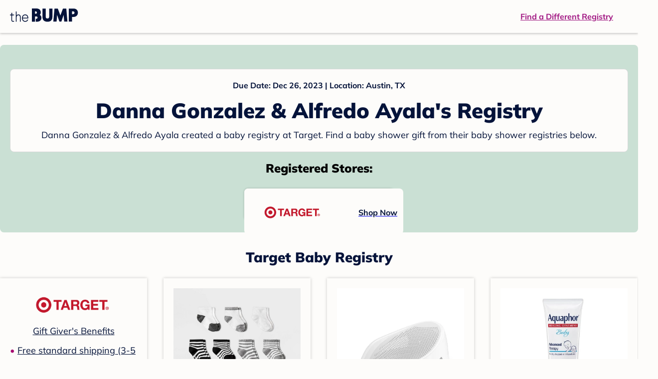

--- FILE ---
content_type: text/html; charset=utf-8
request_url: https://registry.thebump.com/danna-gonzalez-alfredo-ayala-december-2023-tx/63025295
body_size: 73770
content:
<!DOCTYPE html><html lang="en"><script type="text/javascript">// release-2026-01-08 at 09:21 - commit 93dd2a5f1ae8de8b18b2a357fdb64b4f93f306fc</script><head><meta charSet="utf-8"/><link href="https://registry.thebump.com/danna-gonzalez-alfredo-ayala-december-2023-tx/63025295" rel="canonical"/><meta content="initial-scale=1.0, maximum-scale=5.0, width=device-width, height=device-height" name="viewport"/><title>Danna Gonzalez &amp; Alfredo Ayala&#x27;s Baby Registry on The Bump</title><meta content="noindex,nofollow" name="robots"/><meta content="noindex,nofollow" name="googlebot"/><meta content="Danna Gonzalez &amp; Alfredo Ayala from registered at for their baby shower registry with a due date of . Browse their baby registries." name="description"/><meta content="44019285167" property="fb:app_id"/><meta content="https://registry.thebump.com/danna-gonzalez-alfredo-ayala-december-2023-tx/63025295?lt=BabyRegistryProfile&amp;a=1090&amp;st=SocialProfile&amp;ss=Facebook&amp;sp=TextLink" property="og:url"/><meta content="article" property="og:type"/><meta content="Danna Gonzalez &amp; Alfredo Ayala&#x27;s Baby Registry on The Bump" property="og:title"/><meta content="https://s3.amazonaws.com/static.thebump.com/tb-web-assets/logos/tb-default-cricle-logo-navy.jpg" property="og:image"/><meta content="IE=Edge" http-equiv="X-UA-Compatible"/><meta content="authenticity_token" name="csrf-param"/><meta name="csrf-token"/><meta content="#da532c" name="msapplication-TileColor"/><link href="https://static.thebump.com/favicons/rebrand/favicon.ico" rel="shortcut icon"/><meta content="#FDFCFA" name="theme-color"/><meta name="next-head-count" content="18"/><link href="//static.thebump.com" rel="dns-prefetch"/><link href="//media-api.xogrp.com" rel="dns-prefetch"/><link href="//www.google-analytics.com" rel="dns-prefetch"/><link href="//cdn.segment.com" rel="dns-prefetch"/><link crossorigin="true" href="https://static.thebump.com" rel="preconnect"/><link crossorigin="true" href="https://media-api.xogrp.com" rel="preconnect"/><link as="font" crossorigin="anonymous" href="https://www.thebump.com/fonts/mulish-v12-latin-regular.woff2" rel="preload"/><link as="font" crossorigin="anonymous" href="https://www.thebump.com/fonts/mulish-v12-latin-700.woff2" rel="preload"/><link as="font" crossorigin="anonymous" href="https://www.thebump.com/fonts/mulish-v12-latin-900.woff2" rel="preload"/><style data-href="fonts.css">@font-face{font-family:"Open Sans";font-style:normal;font-weight:400;font-display:block;src:url("https://www.thebump.com/fonts/open-sans-v28-latin_cyrillic-ext_cyrillic-regular.eot");src: url("https://www.thebump.com/fonts/open-sans-v28-latin_cyrillic-ext_cyrillic-regular.eot?#iefix") format("embedded-opentype"),  url("https://www.thebump.com/fonts/open-sans-v28-latin_cyrillic-ext_cyrillic-regular.woff2") format("woff2"),  url("https://www.thebump.com/fonts/open-sans-v28-latin_cyrillic-ext_cyrillic-regular.woff") format("woff"),  url("https://www.thebump.com/fonts/open-sans-v28-latin_cyrillic-ext_cyrillic-regular.ttf") format("truetype"),  url("https://www.thebump.com/fonts/open-sans-v28-latin_cyrillic-ext_cyrillic-regular.svg#OpenSans") format("svg");}@font-face{font-family:"Open Sans";font-style:normal;font-weight:600;font-display:block;src:url("https://www.thebump.com/fonts/open-sans-v28-latin_cyrillic-ext_cyrillic-600.eot");src: url("https://www.thebump.com/fonts/open-sans-v28-latin_cyrillic-ext_cyrillic-600.eot?#iefix") format("embedded-opentype"),  url("https://www.thebump.com/fonts/open-sans-v28-latin_cyrillic-ext_cyrillic-600.woff2") format("woff2"),  url("https://www.thebump.com/fonts/open-sans-v28-latin_cyrillic-ext_cyrillic-600.woff") format("woff"),  url("https://www.thebump.com/fonts/open-sans-v28-latin_cyrillic-ext_cyrillic-600.ttf") format("truetype"),  url("https://www.thebump.com/fonts/open-sans-v28-latin_cyrillic-ext_cyrillic-600.svg#OpenSans") format("svg");}@font-face{font-family:"Open Sans";font-style:normal;font-weight:700;font-display:block;src:url("https://www.thebump.com/fonts/open-sans-v28-latin_cyrillic-ext_cyrillic-700.eot");src: url("https://www.thebump.com/fonts/open-sans-v28-latin_cyrillic-ext_cyrillic-700.eot?#iefix") format("embedded-opentype"),  url("https://www.thebump.com/fonts/open-sans-v28-latin_cyrillic-ext_cyrillic-700.woff2") format("woff2"),  url("https://www.thebump.com/fonts/open-sans-v28-latin_cyrillic-ext_cyrillic-700.woff") format("woff"),  url("https://www.thebump.com/fonts/open-sans-v28-latin_cyrillic-ext_cyrillic-700.ttf") format("truetype"),  url("https://www.thebump.com/fonts/open-sans-v28-latin_cyrillic-ext_cyrillic-700.svg#OpenSans") format("svg");}@font-face{font-family:"Open Sans Condensed";font-style:normal;font-weight:700;font-display:block;src: url("https://www.thebump.com/fonts/opensans-condbold.woff2") format("woff2"),  url("https://www.thebump.com/fonts/opensans-condbold.ttf") format("truetype");}@font-face{font-family:"Average";font-style:normal;font-weight:400;font-display:block;src:url("https://www.thebump.com/fonts/average-v14-latin-ext_latin-regular.eot");src: url("https://www.thebump.com/fonts/average-v14-latin-ext_latin-regular.eot?#iefix") format("embedded-opentype"),  url("https://www.thebump.com/fonts/average-v14-latin-ext_latin-regular.woff2") format("woff2"),  url("https://www.thebump.com/fonts/average-v14-latin-ext_latin-regular.woff") format("woff"),  url("https://www.thebump.com/fonts/average-v14-latin-ext_latin-regular.ttf") format("truetype"),  url("https://www.thebump.com/fonts/average-v14-latin-ext_latin-regular.svg#Average") format("svg");}@font-face{font-family:"Poppins";font-style:normal;font-weight:400;font-display:block;src:url("https://www.thebump.com/fonts/poppins-v19-latin-400.eot");src: url("https://www.thebump.com/fonts/poppins-v19-latin-400.eot?#iefix") format("embedded-opentype"),  url("https://www.thebump.com/fonts/poppins-v19-latin-400.woff2") format("woff2"),  url("https://www.thebump.com/fonts/poppins-v19-latin-400.woff") format("woff"),  url("https://www.thebump.com/fonts/poppins-v19-latin-400.ttf") format("truetype"),  url("https://www.thebump.com/fonts/poppins-v19-latin-400.svg#Poppins") format("svg");}@font-face{font-family:"Poppins";font-style:normal;font-weight:600;font-display:block;src:url("https://www.thebump.com/fonts/poppins-v19-latin-600.eot");src: url("https://www.thebump.com/fonts/poppins-v19-latin-600.eot?#iefix") format("embedded-opentype"),  url("https://www.thebump.com/fonts/poppins-v19-latin-600.woff2") format("woff2"),  url("https://www.thebump.com/fonts/poppins-v19-latin-600.woff") format("woff"),  url("https://www.thebump.com/fonts/poppins-v19-latin-600.ttf") format("truetype"),  url("https://www.thebump.com/fonts/poppins-v19-latin-600.svg#Poppins") format("svg");}@font-face{font-family:"Poppins";font-style:normal;font-weight:700;font-display:block;src:url("https://www.thebump.com/fonts/poppins-v19-latin-700.eot");src: url("https://www.thebump.com/fonts/poppins-v19-latin-700.eot?#iefix") format("embedded-opentype"),  url("https://www.thebump.com/fonts/poppins-v19-latin-700.woff2") format("woff2"),  url("https://www.thebump.com/fonts/poppins-v19-latin-700.woff") format("woff"),  url("https://www.thebump.com/fonts/poppins-v19-latin-700.ttf") format("truetype"),  url("https://www.thebump.com/fonts/poppins-v19-latin-700.svg#Poppins") format("svg");}@font-face{font-display:block;font-family:"Mulish";font-style:normal;font-weight:400;src:url("https://www.thebump.com/fonts/mulish-v12-latin-regular.eot");src: url("https://www.thebump.com/fonts/mulish-v12-latin-regular.eot?#iefix") format("embedded-opentype"),  url("https://www.thebump.com/fonts/mulish-v12-latin-regular.woff2") format("woff2"),  url("https://www.thebump.com/fonts/mulish-v12-latin-regular.woff") format("woff"),  url("https://www.thebump.com/fonts/mulish-v12-latin-regular.ttf") format("truetype"),  url("https://www.thebump.com/fonts/mulish-v12-latin-regular.svg#Mulish") format("svg");}@font-face{font-display:block;font-family:"Mulish";font-style:normal;font-weight:700;src:url("https://www.thebump.com/fonts/mulish-v12-latin-700.eot");src: url("https://www.thebump.com/fonts/mulish-v12-latin-700.eot?#iefix") format("embedded-opentype"),  url("https://www.thebump.com/fonts/mulish-v12-latin-700.woff2") format("woff2"),  url("https://www.thebump.com/fonts/mulish-v12-latin-700.woff") format("woff"),  url("https://www.thebump.com/fonts/mulish-v12-latin-700.ttf") format("truetype"),  url("https://www.thebump.com/fonts/mulish-v12-latin-700.svg#Mulish") format("svg");}@font-face{font-display:block;font-family:"Mulish";font-style:normal;font-weight:900;src:url("https://www.thebump.com/fonts/mulish-v12-latin-900.eot");src: url("https://www.thebump.com/fonts/mulish-v12-latin-900.eot?#iefix") format("embedded-opentype"),  url("https://www.thebump.com/fonts/mulish-v12-latin-900.woff2") format("woff2"),  url("https://www.thebump.com/fonts/mulish-v12-latin-900.woff") format("woff"),  url("https://www.thebump.com/fonts/mulish-v12-latin-900.ttf") format("truetype"),  url("https://www.thebump.com/fonts/mulish-v12-latin-900.svg#Mulish") format("svg");}@font-face{font-family:"Open Sans";font-style:normal;font-weight:300;font-display:block;src:url("https://www.thebump.com/fonts/open-sans-v28-latin_cyrillic-ext_cyrillic-300.eot");src: url("https://www.thebump.com/fonts/open-sans-v28-latin_cyrillic-ext_cyrillic-300.eot?#iefix") format("embedded-opentype"),  url("https://www.thebump.com/fonts/open-sans-v28-latin_cyrillic-ext_cyrillic-300.woff2") format("woff2"),  url("https://www.thebump.com/fonts/open-sans-v28-latin_cyrillic-ext_cyrillic-300.woff") format("woff"),  url("https://www.thebump.com/fonts/open-sans-v28-latin_cyrillic-ext_cyrillic-300.ttf") format("truetype"),  url("https://www.thebump.com/fonts/open-sans-v28-latin_cyrillic-ext_cyrillic-300.svg#OpenSans") format("svg");}</style><script class="ot-sdk-show-settings">
        (function() {
          function ConsentManagement (consentPlatformID, enableCM) {
            if (enableCM) {
              this.consentPlatformID = consentPlatformID;
              this.appendOneTrustScript();
            }

            this.enableCM = enableCM;
            this.registeredServices = [];
            this.initialized = false;

            this.categoryCodeNames = {
              NECESSARY: 'C0001',
              ANALYTIC: 'C0002',
              PERSONALISATION: 'C0003',
              TARGETING: 'C0004',
              SOCIAL: 'C0005'
            };
          }

          ConsentManagement.prototype.appendOneTrustScript = function() {
            var oneTrustScript = document.createElement('script');
            oneTrustScript.src = 'https://cdn.cookielaw.org/scripttemplates/otSDKStub.js';
            oneTrustScript.type = 'text/javascript';
            oneTrustScript.charset = 'UTF-8';
            oneTrustScript.defer = true;
            oneTrustScript.setAttribute('data-domain-script', this.consentPlatformID);
            document.head.appendChild(oneTrustScript);
          };

          ConsentManagement.prototype.toggleInfoDisplay = function() {
            if (window.OneTrust) {
              window.OneTrust.ToggleInfoDisplay();
              window.dispatchEvent(new Event('CM:ToggleInfoDisplay'));
              window.OneTrust.OnConsentChanged(function () {
                window.location.reload();
              });
            } else {
              console.log('Seems OneTrust script is not loaded.');
            }
          }

          ConsentManagement.prototype.registerService = function(service) {
            if (this.initialized) {
              service.call(null, this);
            }

            if (this.enableCM) {
              this.registeredServices.push(service);
            } else {
              service.call(null, this);
            }
          }

          ConsentManagement.prototype.consentedTo = function(category) {
            const onetrustActiveGroups = window.OnetrustActiveGroups || ',C0001,';

            return onetrustActiveGroups.indexOf(this.categoryCodeNames[category]) > -1;
          }

          ConsentManagement.prototype.loadScript = function(url) {
            var script = document.createElement('script');
            script.src = url;
            script.type = 'text/javascript';
            script.defer = true;
            document.head.appendChild(script);
          }

          ConsentManagement.prototype.loadPixelByCategory = function(url, category) {
            this.registerService(() => {
              if (this.consentedTo(category)) {
                var img = document.createElement('img');
                img.src = url;
                document.body.appendChild(img);
              }
            });
          }

          ConsentManagement.prototype.consentedToAll = function() {
            return Object.keys(consentManagement.categoryCodeNames).reduce((acc, categoryName) => {
              return consentManagement.consentedTo(categoryName) && acc;
            }, true);
          }

          ConsentManagement.prototype.isNoticeOnly = function() {
            return OneTrust.GetDomainData().ConsentModel.Name === 'notice only';
          }

          const consentManagement = new ConsentManagement('77b1f6b3-e6ba-4fe0-8d90-e7d951ed9fbf', true);

          window.OptanonWrapper = function() {
            consentManagement.registeredServices.forEach(service => service.call(null, consentManagement));
            consentManagement.initialized = true;

            if (consentManagement.isNoticeOnly()) {
              document.querySelector('#your-privacy-choices').parentNode.style.display = 'none';
            }
          }

          window.consentManagement = consentManagement;
        })();
  </script><link rel="preload" href="/registry/_next/static/css/4aeff24fbde98fcb.css" as="style"/><link rel="stylesheet" href="/registry/_next/static/css/4aeff24fbde98fcb.css" data-n-g=""/><noscript data-n-css=""></noscript><script defer="" nomodule="" src="/registry/_next/static/chunks/polyfills-c67a75d1b6f99dc8.js"></script><script src="/registry/_next/static/chunks/webpack-6501b8a1bf4f0cdc.js" defer=""></script><script src="/registry/_next/static/chunks/framework-5d7f57f39d20dbeb.js" defer=""></script><script src="/registry/_next/static/chunks/main-e98d1c3efa05e351.js" defer=""></script><script src="/registry/_next/static/chunks/pages/_app-1c2cc1a48d62cc93.js" defer=""></script><script src="/registry/_next/static/chunks/dbc47101-3b67487a0c9874c4.js" defer=""></script><script src="/registry/_next/static/chunks/447-4efe9ce3cdcdb28c.js" defer=""></script><script src="/registry/_next/static/chunks/389-dd33b678a8d40e5e.js" defer=""></script><script src="/registry/_next/static/chunks/473-f0021416e00e9973.js" defer=""></script><script src="/registry/_next/static/chunks/881-07ebce7616ab97f2.js" defer=""></script><script src="/registry/_next/static/chunks/594-119d77f853b110fc.js" defer=""></script><script src="/registry/_next/static/chunks/849-e02ef405986d2a55.js" defer=""></script><script src="/registry/_next/static/chunks/701-acbfd5a7f7238769.js" defer=""></script><script src="/registry/_next/static/chunks/799-624ee8b3fe42d4b9.js" defer=""></script><script src="/registry/_next/static/chunks/999-97dd506a4e45715b.js" defer=""></script><script src="/registry/_next/static/chunks/306-e3b0add52d0ae274.js" defer=""></script><script src="/registry/_next/static/chunks/pages/guest-view-registry-153f551d96ed9ad2.js" defer=""></script><script src="/registry/_next/static/hGy-9vxfs_Q9ds6Jc3U7k/_buildManifest.js" defer=""></script><script src="/registry/_next/static/hGy-9vxfs_Q9ds6Jc3U7k/_ssgManifest.js" defer=""></script><style id="__jsx-441456750">.header-container.jsx-441456750{box-shadow:rgba(0,0,0,0.2) 0px 2px 4px;position:relative;}.header-container.jsx-441456750::before{content:"";position:absolute;top:-2px;left:0px;right:0px;height:2px;background:var(--color-off-white);}.header.jsx-441456750{display:-webkit-box;display:-webkit-flex;display:-ms-flexbox;display:flex;-webkit-box-pack:justify;-webkit-justify-content:space-between;-ms-flex-pack:justify;justify-content:space-between;-webkit-align-items:center;-webkit-box-align:center;-ms-flex-align:center;align-items:center;margin:auto;width:1280px;height:66px;font-family:Mulish;font-weight:700;line-height:20px;}.header.jsx-441456750 a{color:var(--color-magenta);-webkit-text-decoration:underline;text-decoration:underline;font-size:16px;line-height:150%;}.learnMore.jsx-441456750{margin-left:20px;}.logo.jsx-441456750{margin-left:20px;}.logo.jsx-441456750 a.jsx-441456750{display:-webkit-box;display:-webkit-flex;display:-ms-flexbox;display:flex;padding-bottom:5px;}.logo.jsx-441456750 a.jsx-441456750:hover svg{opacity:0.9;}.logo.jsx-441456750 svg{width:137px;max-height:82px;vertical-align:middle;}.logo.jsx-441456750 svg path{fill:var(--color-navy);}.findRegistry.jsx-441456750{margin-right:50px;}.findRegistry.jsx-441456750:hover{color:var(--color-magenta-hover);}@media only screen and (min-width:768.1px) and (max-width:1366px) and (orientation:portrait){.header-container.has-banner.jsx-441456750{top:var(--sweepstakes-mobile-banner-height);}}</style><style id="__jsx-2858217059">.container.jsx-2858217059{background:var(--color-beige);border-radius:8px;box-shadow:1.5px 1.5px 3px rgba(174,174,192,0.4);height:48px;}.retailer.jsx-2858217059{height:48px;border-radius:8px;background:var(--color-off-white);display:-webkit-box;display:-webkit-flex;display:-ms-flexbox;display:flex;-webkit-align-items:center;-webkit-box-align:center;-ms-flex-align:center;align-items:center;-webkit-box-pack:justify;-webkit-justify-content:space-between;-ms-flex-pack:justify;justify-content:space-between;padding:4px 12px 4px 16px;}.retailer.jsx-2858217059 img.jsx-2858217059{height:40px;}.shop-now.jsx-2858217059{font-family:"Mulish";font-style:normal;font-weight:700;font-size:16px;line-height:150%;color:var(--color-navy);-webkit-text-decoration:underline var(--color-navy) 1px;text-decoration:underline var(--color-navy) 1px;-webkit-text-decoration-line:underline;-webkit-text-decoration-color:var(--color-navy);-webkit-text-decoration-thickness:1px;}.shop-now.jsx-2858217059:hover{color:var(--color-navy-hover);-webkit-text-decoration:underline var(--color-navy-hover) 1px;text-decoration:underline var(--color-navy-hover) 1px;-webkit-text-decoration-line:underline;-webkit-text-decoration-color:var(--color-navy-hover);-webkit-text-decoration-thickness:1px;}.link-retailer.jsx-2858217059{font-family:Mulish;font-style:normal;font-weight:bold;text-align:left;color:var(--color-navy);font-size:18px;line-height:150%;overflow:hidden;text-overflow:ellipsis;display:-webkit-box;-webkit-line-clamp:1;-webkit-box-orient:vertical;word-wrap:break-word;width:calc(100% - 86px);}@media (min-width:1023px){.container.jsx-2858217059{width:300px;height:64px;box-shadow:0px 0px 4px rgba(0,0,0,0.2);}.retailer.jsx-2858217059{width:300px;height:64px;margin:0;padding:16px 12px 12px 7px;}.link-retailer.jsx-2858217059{font-size:18px;line-height:150%;margin-left:9px;-webkit-line-clamp:1;max-width:185px;}img.jsx-2858217059{max-width:180px;padding:0 9px;max-height:40px;}}</style><style id="__jsx-3902660163">.retailer-list.jsx-3902660163{margin-top:16px;}.retailer-list.jsx-3902660163 ul.jsx-3902660163{padding-top:20px;padding-left:0;list-style:none;margin:0 auto;max-width:100%;}.retailer-list.jsx-3902660163 li.jsx-3902660163{padding:0;}.retailer-list.jsx-3902660163 li.jsx-3902660163{padding-bottom:20px;}@media (max-width:768px){.retailer-list.jsx-3902660163{padding:0 16px;background-color:var(--color-beige);border-radius:8px;}}@media (min-width:1023px){.retailer-list.jsx-3902660163{margin-top:24px;}.retailer-list.jsx-3902660163 li.jsx-3902660163{padding:0 12px 24px;}.retailer-list.jsx-3902660163 ul.jsx-3902660163{padding:0;max-width:100%;display:-webkit-box;display:-webkit-flex;display:-ms-flexbox;display:flex;-webkit-flex-wrap:wrap;-ms-flex-wrap:wrap;flex-wrap:wrap;-webkit-box-pack:center;-webkit-justify-content:center;-ms-flex-pack:center;justify-content:center;}.retailer-list.jsx-3902660163 li.jsx-3902660163:nth-last-child(-n + 4){padding-bottom:24px;}}</style><style id="__jsx-543505999">.couple-theme.jsx-543505999{background-size:cover;width:100%;height:90px;}.avatar.jsx-543505999{max-width:74px;max-height:74px;min-width:74px;min-height:74px;object-fit:cover;position:relative;top:32px;margin:0 auto;border-radius:50%;border:2px solid var(--color-off-white);-webkit-filter:drop-shadow(0px 2px 4px rgba(0,0,0,0.15));filter:drop-shadow(0px 2px 4px rgba(0,0,0,0.15));}.couple-info.jsx-543505999{padding:36px 20px 20px 20px;}.spacing.jsx-543505999{height:100px;}.couple-display.jsx-543505999{background:var(--color-off-white);display:-webkit-box;display:-webkit-flex;display:-ms-flexbox;display:flex;-webkit-flex-direction:column;-ms-flex-direction:column;flex-direction:column;padding:20px;border-radius:8px;border:1px solid var(--color-dark-gray300);}.couple-display.jsx-543505999 span.jsx-543505999:last-child{margin-bottom:8px;}span.jsx-543505999{font-weight:normal;font-size:12px;line-height:140%;display:inline-block;color:var(--color-navy);}h1.jsx-543505999{font-family:Mulish;font-weight:bold;font-size:28px;line-height:130%;font-weight:900;color:var(--color-navy);margin:0;}.description.jsx-543505999{font-weight:normal;font-size:16px;line-height:150%;color:var(--color-navy);margin-top:16px;}.couple-retailer.jsx-543505999{padding:24px 20px 0;font-weight:900;font-size:20px;line-height:140%;}@media (max-width:768px){.couple-display.jsx-543505999{box-shadow:0px 2px 4px rgba(0,0,0,0.15);}}@media (min-width:1024px){.couple-theme.jsx-543505999{border-radius:8px 8px 0px 0px;height:160px;}.avatar.jsx-543505999{max-width:155px;max-height:155px;min-width:155px;min-height:155px;object-fit:cover;top:24px;margin:0 auto;border:5px solid var(--color-off-white);-webkit-filter:drop-shadow(0px 4px 4px rgba(0,0,0,0.25));filter:drop-shadow(0px 4px 4px rgba(0,0,0,0.25));}.couple-info.jsx-543505999{padding:48px 20px 0;}.couple-info.round.jsx-543505999{border-radius:8px 8px 0px 0px;}.couple-display.jsx-543505999{padding:20px;}.couple-display.jsx-543505999 span.jsx-543505999:last-child{margin-bottom:12px;}span.jsx-543505999{font-weight:700;font-size:16px;line-height:150%;}h1.jsx-543505999{font-size:42px;line-height:130%;font-weight:900;word-break:break-all;}.description.jsx-543505999{font-size:18px;line-height:150%;margin:8px auto 0;}.couple-retailer.jsx-543505999{font-size:24px;line-height:140%;font-weight:900;border-radius:0px 0px 8px 8px;padding-top:16px;}}</style><style id="__jsx-1279723904">.retailerCardWrapper.jsx-1279723904{box-shadow:0px 0px 6px 0px rgba(0,0,0,0.2);position:relative;padding:0 20px;width:100%;list-style:none;font-size:18px;line-height:150%;overflow:hidden;box-sizing:border-box;}.retailerCard.jsx-1279723904{margin-bottom:20px;background:var(--color-off-white);text-align:center;}.retailerCardLogo.jsx-1279723904{margin-top:10px;padding:0 20px;height:80px;line-height:80px;margin-bottom:15px;}.logoImg.jsx-1279723904{max-width:100%;max-height:100%;vertical-align:middle;}.subTitle.jsx-1279723904{margin-bottom:12px;}.valueProp.jsx-1279723904{padding:0 0 40px 15px;}.valueProp.jsx-1279723904>ul{padding:0;}.valueProp.jsx-1279723904 li{position:relative;margin-bottom:16px;padding-left:15px;list-style:none;text-align:left;}.valueProp.jsx-1279723904 li:before{position:absolute;content:"•";color:#a80b71;left:0;}.retailerTileFooter.jsx-1279723904{display:-webkit-box;display:-webkit-flex;display:-ms-flexbox;display:flex;-webkit-box-pack:center;-webkit-justify-content:center;-ms-flex-pack:center;justify-content:center;-webkit-align-items:center;-webkit-box-align:center;-ms-flex-align:center;align-items:center;width:100%;height:40px;line-height:140%;font-family:Mulish;font-weight:700;font-size:12px;text-align:center;color:var(--color-off-white);position:absolute;left:0;bottom:0;background:var(--color-navy);}.retailerTileFooter.jsx-1279723904 span.svg-icon{margin-left:8px;}.text.jsx-1279723904{color:var(--color-off-white);font-weight:700;font-size:12px;line-height:140%;}.arrow.jsx-1279723904{margin-left:6px;}.arrowImg.jsx-1279723904{width:13px;height:10px;vertical-align:middle;}@media (min-width:1025px){.valueProp.jsx-1279723904{padding:0;}.retailerCardLogo.jsx-1279723904{margin-bottom:0px;margin-top:2px;}.valueProp.jsx-1279723904 li{line-height:150%;font-size:18px;}}@media (max-width:1024px){.retailerCardWrapper.jsx-1279723904{margin-bottom:20px;box-shadow:0px 0px 6px 0px rgba(0,0,0,0.2);}.subTitle.jsx-1279723904{margin-bottom:8px;}.retailerTileFooter.jsx-1279723904{font-size:14px;line-height:150%;}.retailerCardLogo.jsx-1279723904{margin-bottom:30px;}.text.jsx-1279723904{font-size:14px;line-height:150%;}}</style><style id="__jsx-1348873207">.svg-icon.jsx-1348873207{display:inline-block;width:24px;height:24px;padding:0px;cursor:pointer;box-sizing:border-box;font-size:0;}svg.jsx-1348873207{width:24px;height:24px;cursor:default;}.newColor.jsx-1348873207,.newColor.jsx-1348873207 path,.newColor.jsx-1348873207 rect{fill:var(--color-off-white);}.newColor.jsx-1348873207:hover,.newColor.jsx-1348873207:hover path,.newColor.jsx-1348873207 path:hover,.newColor.jsx-1348873207 rect:hover{fill:var(--color-off-white);}@media (min-width:768px){.svg-icon.jsx-1348873207{width:24px;height:24px;padding:0px;}}</style><style id="__jsx-2051427302">p{margin:0;padding:0;}.productItem.jsx-2051427302{margin-bottom:15px;background:var(--color-off-white);text-align:left;box-shadow:0px 0px 6px 0px rgba(0,0,0,0.2);position:relative;padding:0 20px;width:100%;list-style:none;font-size:18px;line-height:150%;overflow:hidden;box-sizing:border-box;}.productImageLink.jsx-2051427302{display:contents;height:100%;}.published.jsx-2051427302{opacity:0.4;}.productInfo.jsx-2051427302{display:-webkit-box;display:-webkit-flex;display:-ms-flexbox;display:flex;}.productImageContainer.jsx-2051427302{-webkit-flex-shrink:0;-ms-flex-negative:0;flex-shrink:0;margin:10px 0;width:130px;height:130px;display:-webkit-box;display:-webkit-flex;display:-ms-flexbox;display:flex;-webkit-box-pack:center;-webkit-justify-content:center;-ms-flex-pack:center;justify-content:center;-webkit-align-items:center;-webkit-box-align:center;-ms-flex-align:center;align-items:center;}.productImg.jsx-2051427302{max-height:100%;max-width:100%;}.productName.jsx-2051427302{max-height:48px;line-height:24px;overflow:hidden;text-overflow:ellipsis;display:-webkit-box;-webkit-box-orient:vertical;-webkit-line-clamp:2;}.productPrice.jsx-2051427302{margin-top:8px;font-weight:700;color:var(--color-navy);}.lineThrough.jsx-2051427302{-webkit-text-decoration:line-through;text-decoration:line-through;color:var(--color-dark-gray600);}.salePrice.jsx-2051427302{padding-left:2px;font-family:Mulish;font-weight:bold;font-size:18px;line-height:150%;text-align:center;color:var(--color-heart-red);margin-left:4px;}.productValueProp.jsx-2051427302{font-family:Mulish;font-weight:700;font-size:12px;line-height:140%;text-align:center;color:var(--color-dark-gray600);}.productShopCta.jsx-2051427302{font-family:Mulish;font-weight:700;font-size:14px;line-height:150%;text-align:center;color:var(--color-magenta);}.productShopCta.jsx-2051427302:hover{color:var(--color-magenta-hover);}@media (min-width:1025px){.productItem.jsx-2051427302{text-align:center;}.productInfo.jsx-2051427302{display:block;}.productImageContainer.jsx-2051427302{margin-bottom:20px;width:255px;height:255px;}.productAttributes.jsx-2051427302{padding:0 10px;height:92px;}.productValueProp.jsx-2051427302{margin-top:8px;overflow:hidden;}.shopCtaContainer.jsx-2051427302{position:absolute;bottom:18px;left:0;width:100%;}}@media (max-width:1024px){.productInfo.jsx-2051427302{padding-top:20px;}.productAttributes.jsx-2051427302{padding-left:10px;}.productItem.jsx-2051427302{margin-bottom:20px;font-size:14px;line-height:150%;}.salePrice.jsx-2051427302{font-weight:700;font-size:16px;line-height:150%;}.productPrice.jsx-2051427302{margin-top:12px;font-size:16px;line-height:150%;}.productValueProp.jsx-2051427302{margin-top:8px;text-align:left;}.shopCtaContainer.jsx-2051427302{text-align:center;margin-bottom:20px;}.lineThrough.jsx-2051427302{font-weight:400;font-size:14px;line-height:150%;}}</style><style id="__jsx-3130097007">.flag.jsx-3130097007{position:absolute;top:13px;left:13px;width:129px;height:30px;background:var(--color-dark-gray600);font-family:Mulish;font-weight:700;font-size:14px;line-height:150%;text-align:center;color:var(--color-off-white);z-index:1;display:-webkit-box;display:-webkit-flex;display:-ms-flexbox;display:flex;-webkit-align-items:center;-webkit-box-align:center;-ms-flex-align:center;align-items:center;-webkit-box-pack:center;-webkit-justify-content:center;-ms-flex-pack:center;justify-content:center;}</style><style id="__jsx-3142881356">.productLists.jsx-3142881356{padding-top:20px;font-family:Mulish;font-size:18px;line-height:150%;background:var(--color-off-white);}.retailerTitle.jsx-3142881356{font-family:Mulish;font-weight:bold;font-size:28px;line-height:130%;font-weight:900;text-align:center;color:var(--color-navy);margin:0 0 24px;}.spacing.jsx-3142881356{height:100px;}.products.jsx-3142881356{margin:0;padding:0;font-size:0;display:-webkit-box;display:-webkit-flex;display:-ms-flexbox;display:flex;-webkit-flex-wrap:wrap;-ms-flex-wrap:wrap;flex-wrap:wrap;}.products.jsx-3142881356 a{color:var(--color-navy);}.products.jsx-3142881356 a:hover{color:var(--color-navy);}@media (min-width:1025px){.productLists.jsx-3142881356{padding:32px 30px 0;margin-bottom:68px;}.products.jsx-3142881356>li{margin-bottom:32px;margin-right:47px;padding:10px 20px;width:295px;height:503px;background:var(--color-off-white);box-shadow:0px 0px 6px 0px rgba(0,0,0,0.2);}.products.jsx-3142881356>li:nth-child(3n){margin-right:0;}.retailerTitle.jsx-3142881356{font-size:28px;line-height:130%;font-weight:900;}}@media (max-width:1024px){.products.jsx-3142881356{width:calc(100% - 40px) !important;margin-left:20px;margin-right:20px;margin-bottom:20px;}.retailerGrid.jsx-3142881356{margin-top:20px;}}</style><style id="__jsx-6227654">.line.jsx-6227654{border-bottom:1px solid var(--color-dark-gray300);margin:24px 20px;}@media (min-width:768px){.line.jsx-6227654{margin-left:0;margin-right:0;}}</style><style id="__jsx-2433751223">.svg-icon.jsx-2433751223{display:inline-block;width:24px;height:24px;padding:0px;cursor:pointer;box-sizing:border-box;font-size:0;}svg.jsx-2433751223{width:24px;height:24px;cursor:default;}.newColor.jsx-2433751223,.newColor.jsx-2433751223 path,.newColor.jsx-2433751223 rect{fill:var(--color-magenta);}.newColor.jsx-2433751223:hover,.newColor.jsx-2433751223:hover path,.newColor.jsx-2433751223 path:hover,.newColor.jsx-2433751223 rect:hover{fill:var(--color-magenta);}@media (min-width:768px){.svg-icon.jsx-2433751223{width:24px;height:24px;padding:0px;}}</style><style id="__jsx-3650655108">.card.jsx-3650655108{margin-top:24px;display:-webkit-box;display:-webkit-flex;display:-ms-flexbox;display:flex;-webkit-flex-direction:column;-ms-flex-direction:column;flex-direction:column;}.card.jsx-3650655108:hover{cursor:pointer;}.card.jsx-3650655108:hover img.jsx-3650655108{opacity:0.4;}.card.jsx-3650655108:hover .title.jsx-3650655108{color:var(--color-navy-hover);}.card.jsx-3650655108 .title.jsx-3650655108{display:-webkit-box;display:-webkit-flex;display:-ms-flexbox;display:flex;-webkit-box-pack:center;-webkit-justify-content:center;-ms-flex-pack:center;justify-content:center;font-weight:700;font-size:16px;line-height:150%;text-align:center;-webkit-text-decoration-line:underline;text-decoration-line:underline;color:var(--color-navy);margin-top:16px;}.img-container.jsx-3650655108{overflow:hidden;min-height:307px;position:relative;}.img-container.jsx-3650655108 img.jsx-3650655108{position:absolute;-webkit-transform:translate(-50%,-50%);-ms-transform:translate(-50%,-50%);transform:translate(-50%,-50%);top:50%;left:50%;}@media (min-width:768px){.card.jsx-3650655108{width:300px;margin-top:0;}.img-container.jsx-3650655108{min-height:278px;}}</style><style id="__jsx-209207447">.baby-shower-tips.jsx-209207447{text-align:left;padding:0 20px;}h2.jsx-209207447{font-weight:900;font-size:24px;line-height:140%;margin:0;color:var(--color-navy);}.header.jsx-209207447 a.jsx-209207447{margin:8px 0;font-weight:700;font-size:14px;line-height:150%;color:var(--color-magenta);display:-webkit-box;display:-webkit-flex;display:-ms-flexbox;display:flex;-webkit-align-items:center;-webkit-box-align:center;-ms-flex-align:center;align-items:center;}.desc.jsx-209207447{font-size:16px;line-height:150%;margin-bottom:36px;color:var(--color-navy);}.cards.jsx-209207447{margin-bottom:100px;}.header.jsx-209207447 a.jsx-209207447:active{color:var(--color-magenta-hover);}.header.jsx-209207447 a.jsx-209207447:active svg path{fill:var(--color-magenta-hover);}@media (min-width:768px){.baby-shower-tips.jsx-209207447{padding:0 10px;margin:0 auto;max-width:1040px;}h2.jsx-209207447{font-size:28px;line-height:130%;}.header.jsx-209207447{display:-webkit-box;display:-webkit-flex;display:-ms-flexbox;display:flex;-webkit-box-pack:justify;-webkit-justify-content:space-between;-ms-flex-pack:justify;justify-content:space-between;-webkit-align-items:center;-webkit-box-align:center;-ms-flex-align:center;align-items:center;}.header.jsx-209207447 a.jsx-209207447{font-size:16px;line-height:150%;}.header.jsx-209207447 a.jsx-209207447:hover{color:var(--color-magenta-hover);}.header.jsx-209207447 a.jsx-209207447:hover svg path{fill:var(--color-magenta-hover);}.desc.jsx-209207447{margin-top:12px;margin-bottom:16px;font-size:18px;}.cards.jsx-209207447{display:-webkit-box;display:-webkit-flex;display:-ms-flexbox;display:flex;-webkit-box-pack:justify;-webkit-justify-content:space-between;-ms-flex-pack:justify;justify-content:space-between;}}</style><style id="__jsx-3935937738">.container.jsx-3935937738{text-align:center;font-family:Mulish;font-style:normal;}.product-section.jsx-3935937738{padding-top:24px;min-height:500px;}.gvr-line.jsx-3935937738{margin:36px 20px;border-bottom-width:2px;}.spacing.jsx-3935937738{padding:50px;}@media (min-width:768px){.product-section.jsx-3935937738{padding-top:32px;padding-bottom:68px;padding-left:calc((100% - 979px) / 2);}.product-section.shrink.jsx-3935937738{padding-bottom:0;}.gvr-line.jsx-3935937738{margin:36px 0;}.gvr-line.shrink.jsx-3935937738{margin-top:4px;}}</style><style id="__jsx-2175532615">.content-container.jsx-2175532615{margin-top:60px;}@media (min-width:1025px){.content-container.jsx-2175532615{width:1280px;margin:24px auto 0;}.productLists{padding:32px 0px 0px !important;}.products > li{margin-right:33px !important;}.products > li:nth-child(4n){margin-right:0px !important;}.product-section{padding-left:0px !important;}}@media (max-width:768px){.content-container.show-sign-up-banner.jsx-2175532615{margin-top:calc(var(--sweepstakes-mobile-banner-height) + 60px);}}@media only screen and (min-width:768.1px) and (max-width:1366px) and (orientation:portrait){.content-container.show-sign-up-banner.jsx-2175532615{margin-top:calc(var(--sweepstakes-mobile-banner-height) + 60px);}}</style><style id="__jsx-1515787351">.svg-icon.jsx-1515787351{display:inline-block;width:24px;height:24px;padding:0px;cursor:pointer;box-sizing:border-box;font-size:0;}svg.jsx-1515787351{width:24px;height:24px;cursor:default;}.newColor.jsx-1515787351,.newColor.jsx-1515787351 path,.newColor.jsx-1515787351 rect{fill:undefined;}.newColor.jsx-1515787351:hover,.newColor.jsx-1515787351:hover path,.newColor.jsx-1515787351 path:hover,.newColor.jsx-1515787351 rect:hover{fill:undefined;}@media (min-width:768px){.svg-icon.jsx-1515787351{width:24px;height:24px;padding:0px;}}</style><style id="__jsx-134615627">@font-face{font-family:"LeagueGothic";src:local("LeagueGothic");src:url("https://static.thebump.com/webfonts3/leaguegothic_regular/leaguegothic-regular-webfont.woff") format("woff");font-weight:normal;font-style:normal;font-display:block;}body{margin:0;font-size:14px;background:#fdfcfa;-webkit-font-smoothing:antialiased;-moz-osx-font-smoothing:grayscale;}@media (min-width:1025px){footer{width:1280px !important;margin:0 auto !important;}}</style><style id="__jsx-3719188139">*{-webkit-tap-highlight-color:transparent;}input:-webkit-autofill{-webkit-box-shadow:0 0 0px 1000px var(--color-off-white) inset;}</style><style data-styled="" data-styled-version="5.1.1">.gmtmqV{background:var(--color-corn-flower);color:var(--color-off-white);font-family:"Mulish";font-style:normal;font-weight:700;}/*!sc*/
.gmtmqV .mobile{display:block;}/*!sc*/
.gmtmqV .desktop{display:none;}/*!sc*/
@media (min-width:1025px){.gmtmqV{margin:0 auto;}.gmtmqV .mobile{display:none;}.gmtmqV .desktop{display:block;}}/*!sc*/
.gmtmqV a{color:var(--color-off-white);}/*!sc*/
data-styled.g9[id="sc-AxmLO"]{content:"gmtmqV,"}/*!sc*/
.dteCCc{padding:20px 20px 40px;}/*!sc*/
.dteCCc .title{text-transform:uppercase;}/*!sc*/
.dteCCc .line{width:100%;height:1px;background:var(--color-off-white);margin-top:4px;margin-bottom:12px;}/*!sc*/
.dteCCc .socialLinks svg{background:var(--color-off-white);border-radius:50%;padding:4px 4px;cursor:pointer;}/*!sc*/
.dteCCc .socialLinks svg path{fill:var(--color-corn-flower);}/*!sc*/
@media (min-width:1025px){.dteCCc{padding:40px 15px;display:-webkit-box;display:-webkit-flex;display:-ms-flexbox;display:flex;-webkit-box-pack:space-around;-webkit-justify-content:space-around;-ms-flex-pack:space-around;justify-content:space-around;}.dteCCc .line{margin-bottom:16px;}}/*!sc*/
data-styled.g10[id="sc-fzozJi"]{content:"dteCCc,"}/*!sc*/
@media (min-width:1025px){.jKkoYs{min-width:234px;}.jKkoYs:nth-child(2){min-width:537px;margin:0 10px;}}/*!sc*/
@media (max-width:1024px){.jKkoYs{margin-bottom:40px;min-width:300px;}}/*!sc*/
.jKkoYs ul{margin:0 0;padding:0 0;list-style:none;height:220px;display:-webkit-box;display:-webkit-flex;display:-ms-flexbox;display:flex;-webkit-flex-direction:column;-ms-flex-direction:column;flex-direction:column;-webkit-flex-wrap:wrap;-ms-flex-wrap:wrap;flex-wrap:wrap;-webkit-align-content:flex-start;-ms-flex-line-pack:start;align-content:flex-start;gap:12px 32px;}/*!sc*/
@media (max-width:374px){.jKkoYs ul{gap:12px 20px;}}/*!sc*/
.jKkoYs ul li{margin:0 0;padding:0 0;}/*!sc*/
@media (min-width:768px){.jKkoYs ul li a:hover{opacity:0.8;}}/*!sc*/
.jKkoYs ul li a:active{opacity:0.6;}/*!sc*/
@media (min-width:1025px){.jKkoYs ul.group-one{width:234px;}.jKkoYs ul.group-two{width:537px;}.jKkoYs ul.group-two li{min-width:231px;}}/*!sc*/
@media (max-width:1024px){.jKkoYs ul li{width:150px;}.jKkoYs ul.group-one{height:92px;}.jKkoYs ul.group-two{height:190px;}}/*!sc*/
@media (max-width:1024px) and (min-width:768px){.jKkoYs ul .space{display:none;}}/*!sc*/
@media (max-width:320px){.jKkoYs ul.group-two{overflow:hidden;}}/*!sc*/
data-styled.g11[id="sc-fzoLsD"]{content:"jKkoYs,"}/*!sc*/
.cKJzHK{display:-webkit-box;display:-webkit-flex;display:-ms-flexbox;display:flex;-webkit-flex-direction:column;-ms-flex-direction:column;flex-direction:column;font-size:0;}/*!sc*/
@media (min-width:1025px){.cKJzHK{width:470px;}.cKJzHK .line{width:414px;}}/*!sc*/
@media (max-width:1024px){.cKJzHK{-webkit-flex-direction:row;-ms-flex-direction:row;flex-direction:row;-webkit-box-pack:justify;-webkit-justify-content:space-between;-ms-flex-pack:justify;justify-content:space-between;}}/*!sc*/
data-styled.g12[id="sc-fzpans"]{content:"cKJzHK,"}/*!sc*/
@media (max-width:768px){.hRBsWH{width:134px;margin-right:48px;}}/*!sc*/
@media (max-width:1024px) and (min-width:768px){.hRBsWH{width:150px;margin-right:32px;}}/*!sc*/
@media (max-width:374px){.hRBsWH{margin-right:36px;}}/*!sc*/
@media (min-width:1025px){.hRBsWH{margin-bottom:40px;}}/*!sc*/
.hRBsWH .siteLogo{display:-webkit-box;display:-webkit-flex;display:-ms-flexbox;display:flex;-webkit-flex-wrap:wrap;-ms-flex-wrap:wrap;flex-wrap:wrap;}/*!sc*/
@media (min-width:768px){.hRBsWH .siteLogo a:hover{opacity:0.8;}}/*!sc*/
.hRBsWH .siteLogo a:active{opacity:0.6;}/*!sc*/
@media (min-width:1025px){.hRBsWH .siteLogo{-webkit-align-items:flex-end;-webkit-box-align:flex-end;-ms-flex-align:flex-end;align-items:flex-end;}}/*!sc*/
@media (min-width:768.1px){.hRBsWH .siteLogo{width:346px;}.hRBsWH .siteLogo #bash-logo{margin-left:24px;}.hRBsWH .siteLogo #hitched-logo{padding-top:6px;margin-right:32px;margin-top:10px;}.hRBsWH .siteLogo #weddingWire-logo{padding-top:6px;margin-top:10px;}.hRBsWH .siteLogo #knot-logo svg{width:126px;height:28px;}.hRBsWH .siteLogo #bash-logo svg{width:156px;height:24px;}.hRBsWH .siteLogo #hitched-logo svg{width:94px;height:30px;}.hRBsWH .siteLogo #weddingWire-logo svg{width:220px;height:30px;}}/*!sc*/
@media (max-width:1024px) and (min-width:768px),(max-width:768px){.hRBsWH .siteLogo{width:153px;}.hRBsWH .siteLogo #bash-logo{margin-left:10px;padding-top:2px;}.hRBsWH .siteLogo #hitched-logo{padding-top:6px;margin-right:14px;margin-top:6px;}.hRBsWH .siteLogo #weddingWire-logo{padding-top:7px;margin-top:6px;}.hRBsWH .siteLogo #knot-logo svg{width:64px;height:14px;}.hRBsWH .siteLogo #bash-logo svg{width:78px;height:12px;}.hRBsWH .siteLogo #hitched-logo svg{width:38px;height:12px;}.hRBsWH .siteLogo #weddingWire-logo svg{width:88px;height:12px;}}/*!sc*/
data-styled.g13[id="sc-fzplWN"]{content:"hRBsWH,"}/*!sc*/
.CWQMf{margin-bottom:40px;-webkit-box-flex:1;-webkit-flex-grow:1;-ms-flex-positive:1;flex-grow:1;}/*!sc*/
.CWQMf .icons{display:-webkit-box;display:-webkit-flex;display:-ms-flexbox;display:flex;}/*!sc*/
@media (max-width:1024px){.CWQMf .icons{-webkit-flex-direction:column;-ms-flex-direction:column;flex-direction:column;-webkit-align-items:flex-start;-webkit-box-align:flex-start;-ms-flex-align:flex-start;align-items:flex-start;}.CWQMf .icons a:nth-child(1){margin-bottom:8px;}}/*!sc*/
@media (min-width:1025px){.CWQMf .icons img:nth-child(1){margin-right:12px;}}/*!sc*/
.CWQMf .icons img{width:109px;height:32px;}/*!sc*/
@media (min-width:1025px){.CWQMf .icons a:hover{opacity:0.8;}}/*!sc*/
.CWQMf .icons a:active{opacity:0.6;}/*!sc*/
data-styled.g14[id="sc-fznyAO"]{content:"CWQMf,"}/*!sc*/
.fQkkzS{font-size:0;}/*!sc*/
@media (min-width:1025px){.fQkkzS{width:414px;}}/*!sc*/
data-styled.g15[id="sc-fznKkj"]{content:"fQkkzS,"}/*!sc*/
.gJlwEu{height:60px;width:100%;background:var(--color-navy);color:var(--color-off-white);display:-webkit-box;display:-webkit-flex;display:-ms-flexbox;display:flex;-webkit-align-items:center;-webkit-box-align:center;-ms-flex-align:center;align-items:center;}/*!sc*/
@media (max-width:1024px){.gJlwEu{-webkit-box-pack:center;-webkit-justify-content:center;-ms-flex-pack:center;justify-content:center;}}/*!sc*/
@media (min-width:1025px){.gJlwEu{padding-left:40px;}}/*!sc*/
data-styled.g16[id="sc-fznZeY"]{content:"gJlwEu,"}/*!sc*/
.eBYuPD{margin-right:px;}/*!sc*/
data-styled.g17[id="sc-fzokOt"]{content:"eBYuPD,"}/*!sc*/
.bzsmsC{display:-webkit-box;display:-webkit-flex;display:-ms-flexbox;display:flex;-webkit-align-items:center;-webkit-box-align:center;-ms-flex-align:center;align-items:center;gap:0 16px;list-style:none;padding:0 0;margin:0 0;}/*!sc*/
@media (min-width:768px){.bzsmsC a:hover{opacity:0.8;}}/*!sc*/
.bzsmsC a:active{opacity:0.6;}/*!sc*/
data-styled.g18[id="sc-fzqBZW"]{content:"bzsmsC,"}/*!sc*/
html,body,#__next{height:100%;width:100%;margin:0;padding:0;}/*!sc*/
html{font-size:100%;}/*!sc*/
html,html a{-webkit-font-smoothing:antialiased;-moz-osx-font-smoothing:grayscale;text-rendering:optimizeLegibility;text-shadow:1px 1px 1px rgba(0,0,0,0.03);}/*!sc*/
body{-webkit-overflow-scrolling:touch;}/*!sc*/
@media (min-width:768px){body{overflow:visible;}}/*!sc*/
@media only screen and (max-width:1366px) and (orientation:portrait){}/*!sc*/
data-styled.g190[id="sc-global-iEDSUG1"]{content:"sc-global-iEDSUG1,"}/*!sc*/
:root{--color-corn-flower:#526399;--color-rgb-corn-flower:82,99,153;--color-corn-flower-hover:#353F62;--color-rgb-corn-flower-hover:53,63,98;--color-corn-flower-hover-on-dark:#939BBA;--color-rgb-corn-flower-hover-on-dark:147,155,186;--color-magenta:#A31884;--color-rgb-magenta:163,24,132;--color-magenta-hover:#771F67;--color-rgb-magenta-hover:119,31,103;--color-magenta-hover-on-dark:#B86FAD;--color-rgb-magenta-hover-on-dark:184,111,173;--color-navy:#04133A;--color-rgb-navy:4,19,58;--color-navy-hover:#60687F;--color-rgb-navy-hover:96,104,127;--color-navy-hover-on-dark:#BEC1CA;--color-rgb-navy-hover-on-dark:190,193,202;--color-aqua:#A0CFD3;--color-rgb-aqua:160,207,211;--color-powder:#EFF1F6;--color-rgb-powder:239,241,246;--color-blush:#EDE9EC;--color-rgb-blush:237,233,236;--color-beige:#F6F5F3;--color-rgb-beige:246,245,243;--color-teal:#0F8B8D;--color-rgb-teal:15,139,141;--color-chartreuse:#E4E95B;--color-rgb-chartreuse:228,233,91;--color-chartreuse-hover:#FCFFB5;--color-off-white:#FDFCFA;--color-rgb-off-white:253,252,250;--color-heart-red:#ED2437;--color-heart-red-hover:#AE2F33;--color-heart-red-hover-on-dark:#E47A81;--color-rgb-heart-red:237,36,55;--color-black:#000000;--color-rgb-black:0,0,0;--color-dark-gray600:#6c6b6b;--color-rgb-dark-gray600:108,107,107;--color-dark-gray500:#949494;--color-rgb-dark-gray500:148,148,148;--color-dark-gray400:#C5C5C5;--color-rgb-dark-gray400:197,197,197;--color-dark-gray300:#D9D9D9;--color-rgb-dark-gray300:217,217,217;--color-dark-gray200:#F6F6F6;--color-rgb-dark-gray200:246,246,246;--color-validation-red:#C71829;--color-validation-green:#1CA420;--color-pink:#F4E1E3;--color-bright-blue:#DEDFE2;--color-bright-yellow:#F1F4AD;--color-bronze:#CD7F32;--color-light-pink:#F4E5EE;}/*!sc*/
@media (max-width:767px){:root .tbf_B1m{font-family:'Mulish';font-style:normal;font-weight:400;font-size:18px;line-height:150%;-webkit-letter-spacing:0;-moz-letter-spacing:0;-ms-letter-spacing:0;letter-spacing:0;}:root .tbf_B2m{font-family:'Mulish';font-style:normal;font-weight:400;font-size:16px;line-height:150%;-webkit-letter-spacing:0;-moz-letter-spacing:0;-ms-letter-spacing:0;letter-spacing:0;}:root .tbf_B3m{font-family:'Mulish';font-style:normal;font-weight:400;font-size:14px;line-height:150%;-webkit-letter-spacing:0;-moz-letter-spacing:0;-ms-letter-spacing:0;letter-spacing:0;}:root .tbf_B4m{font-family:'Mulish';font-style:normal;font-weight:400;font-size:12px;line-height:140%;-webkit-letter-spacing:0;-moz-letter-spacing:0;-ms-letter-spacing:0;letter-spacing:0;}:root .tbf_CSm{--color-corn-flower:#526399;--color-rgb-corn-flower:82,99,153;--color-corn-flower-hover:#353F62;--color-rgb-corn-flower-hover:53,63,98;--color-corn-flower-hover-on-dark:#939BBA;--color-rgb-corn-flower-hover-on-dark:147,155,186;--color-magenta:#A31884;--color-rgb-magenta:163,24,132;--color-magenta-hover:#771F67;--color-rgb-magenta-hover:119,31,103;--color-magenta-hover-on-dark:#B86FAD;--color-rgb-magenta-hover-on-dark:184,111,173;--color-navy:#04133A;--color-rgb-navy:4,19,58;--color-navy-hover:#60687F;--color-rgb-navy-hover:96,104,127;--color-navy-hover-on-dark:#BEC1CA;--color-rgb-navy-hover-on-dark:190,193,202;--color-aqua:#A0CFD3;--color-rgb-aqua:160,207,211;--color-powder:#EFF1F6;--color-rgb-powder:239,241,246;--color-blush:#EDE9EC;--color-rgb-blush:237,233,236;--color-beige:#F6F5F3;--color-rgb-beige:246,245,243;--color-teal:#0F8B8D;--color-rgb-teal:15,139,141;--color-chartreuse:#E4E95B;--color-rgb-chartreuse:228,233,91;--color-chartreuse-hover:#FCFFB5;--color-off-white:#FDFCFA;--color-rgb-off-white:253,252,250;--color-heart-red:#ED2437;--color-heart-red-hover:#AE2F33;--color-heart-red-hover-on-dark:#E47A81;--color-rgb-heart-red:237,36,55;--color-black:#000000;--color-rgb-black:0,0,0;--color-dark-gray600:#6c6b6b;--color-rgb-dark-gray600:108,107,107;--color-dark-gray500:#949494;--color-rgb-dark-gray500:148,148,148;--color-dark-gray400:#C5C5C5;--color-rgb-dark-gray400:197,197,197;--color-dark-gray300:#D9D9D9;--color-rgb-dark-gray300:217,217,217;--color-dark-gray200:#F6F6F6;--color-rgb-dark-gray200:246,246,246;--color-validation-red:#C71829;--color-validation-green:#1CA420;--color-pink:#F4E1E3;--color-bright-blue:#DEDFE2;--color-bright-yellow:#F1F4AD;--color-bronze:#CD7F32;--color-light-pink:#F4E5EE;}:root .tbf_CAm{#A0CFD3;}:root .tbf_CEm{#F6F5F3;}:root .tbf_CKm{#000000;}:root .tbf_CHm{#EDE9EC;}:root .tbf_CEm{#DEDFE2;}:root .tbf_CWm{#F1F4AD;}:root .tbf_CEm{#CD7F32;}:root .tbf_CEm{#E4E95B;}:root .tbf_CRm{#FCFFB5;}:root .tbf_CRm{#526399;}:root .tbf_CRm{#353F62;}:root .tbf_CKm{#939BBA;}:root .tbf_C0m{#F6F6F6;}:root .tbf_C0m{#D9D9D9;}:root .tbf_C0m{#C5C5C5;}:root .tbf_C0m{#949494;}:root .tbf_C0m{#6c6b6b;}:root .tbf_CDm{#ED2437;}:root .tbf_CRm{#AE2F33;}:root .tbf_CKm{#E47A81;}:root .tbf_CKm{#F4E5EE;}:root .tbf_CAm{#A31884;}:root .tbf_CRm{#771F67;}:root .tbf_CKm{#B86FAD;}:root .tbf_CYm{#04133A;}:root .tbf_CRm{#60687F;}:root .tbf_CKm{#BEC1CA;}:root .tbf_CEm{#FDFCFA;}:root .tbf_CKm{#F4E1E3;}:root .tbf_CRm{#EFF1F6;}:root .tbf_CLm{#0F8B8D;}:root .tbf_CNm{#1CA420;}:root .tbf_CDm{#C71829;}:root .tbf_L1m{font-family:'Mulish';font-style:normal;font-weight:700;font-size:18px;line-height:150%;-webkit-letter-spacing:0;-moz-letter-spacing:0;-ms-letter-spacing:0;letter-spacing:0;}:root .tbf_L2m{font-family:'Mulish';font-style:normal;font-weight:700;font-size:16px;line-height:150%;-webkit-letter-spacing:0;-moz-letter-spacing:0;-ms-letter-spacing:0;letter-spacing:0;}:root .tbf_L3m{font-family:'Mulish';font-style:normal;font-weight:700;font-size:14px;line-height:150%;-webkit-letter-spacing:0;-moz-letter-spacing:0;-ms-letter-spacing:0;letter-spacing:0;}:root .tbf_L4m{font-family:'Mulish';font-style:normal;font-weight:700;font-size:12px;line-height:140%;-webkit-letter-spacing:0;-moz-letter-spacing:0;-ms-letter-spacing:0;letter-spacing:0;}:root .tbf_O1m{font-family:'Mulish';font-style:normal;font-weight:700;font-size:14px;line-height:150%;-webkit-letter-spacing:1px;-moz-letter-spacing:1px;-ms-letter-spacing:1px;letter-spacing:1px;text-transform:uppercase;}:root .tbf_O2m{font-family:'Mulish';font-style:normal;font-weight:700;font-size:12px;line-height:140%;-webkit-letter-spacing:1px;-moz-letter-spacing:1px;-ms-letter-spacing:1px;letter-spacing:1px;text-transform:uppercase;}:root .tbf_T1m{font-family:'Mulish';font-style:normal;font-weight:900;font-size:42px;line-height:130%;-webkit-letter-spacing:0;-moz-letter-spacing:0;-ms-letter-spacing:0;letter-spacing:0;}:root .tbf_T2m{font-family:'Mulish';font-style:normal;font-weight:900;font-size:28px;line-height:130%;-webkit-letter-spacing:0;-moz-letter-spacing:0;-ms-letter-spacing:0;letter-spacing:0;}:root .tbf_T3m{font-family:'Mulish';font-style:normal;font-weight:900;font-size:24px;line-height:140%;-webkit-letter-spacing:0;-moz-letter-spacing:0;-ms-letter-spacing:0;letter-spacing:0;}:root .tbf_T4m{font-family:'Mulish';font-style:normal;font-weight:900;font-size:20px;line-height:140%;-webkit-letter-spacing:0;-moz-letter-spacing:0;-ms-letter-spacing:0;letter-spacing:0;}}/*!sc*/
@media (min-width:768px){:root .tbf_B1d{font-family:'Mulish';font-style:normal;font-weight:400;font-size:18px;line-height:150%;-webkit-letter-spacing:0;-moz-letter-spacing:0;-ms-letter-spacing:0;letter-spacing:0;}:root .tbf_B2d{font-family:'Mulish';font-style:normal;font-weight:400;font-size:16px;line-height:150%;-webkit-letter-spacing:0;-moz-letter-spacing:0;-ms-letter-spacing:0;letter-spacing:0;}:root .tbf_B3d{font-family:'Mulish';font-style:normal;font-weight:400;font-size:14px;line-height:150%;-webkit-letter-spacing:0;-moz-letter-spacing:0;-ms-letter-spacing:0;letter-spacing:0;}:root .tbf_B4d{font-family:'Mulish';font-style:normal;font-weight:400;font-size:12px;line-height:140%;-webkit-letter-spacing:0;-moz-letter-spacing:0;-ms-letter-spacing:0;letter-spacing:0;}:root .tbf_CSd{--color-corn-flower:#526399;--color-rgb-corn-flower:82,99,153;--color-corn-flower-hover:#353F62;--color-rgb-corn-flower-hover:53,63,98;--color-corn-flower-hover-on-dark:#939BBA;--color-rgb-corn-flower-hover-on-dark:147,155,186;--color-magenta:#A31884;--color-rgb-magenta:163,24,132;--color-magenta-hover:#771F67;--color-rgb-magenta-hover:119,31,103;--color-magenta-hover-on-dark:#B86FAD;--color-rgb-magenta-hover-on-dark:184,111,173;--color-navy:#04133A;--color-rgb-navy:4,19,58;--color-navy-hover:#60687F;--color-rgb-navy-hover:96,104,127;--color-navy-hover-on-dark:#BEC1CA;--color-rgb-navy-hover-on-dark:190,193,202;--color-aqua:#A0CFD3;--color-rgb-aqua:160,207,211;--color-powder:#EFF1F6;--color-rgb-powder:239,241,246;--color-blush:#EDE9EC;--color-rgb-blush:237,233,236;--color-beige:#F6F5F3;--color-rgb-beige:246,245,243;--color-teal:#0F8B8D;--color-rgb-teal:15,139,141;--color-chartreuse:#E4E95B;--color-rgb-chartreuse:228,233,91;--color-chartreuse-hover:#FCFFB5;--color-off-white:#FDFCFA;--color-rgb-off-white:253,252,250;--color-heart-red:#ED2437;--color-heart-red-hover:#AE2F33;--color-heart-red-hover-on-dark:#E47A81;--color-rgb-heart-red:237,36,55;--color-black:#000000;--color-rgb-black:0,0,0;--color-dark-gray600:#6c6b6b;--color-rgb-dark-gray600:108,107,107;--color-dark-gray500:#949494;--color-rgb-dark-gray500:148,148,148;--color-dark-gray400:#C5C5C5;--color-rgb-dark-gray400:197,197,197;--color-dark-gray300:#D9D9D9;--color-rgb-dark-gray300:217,217,217;--color-dark-gray200:#F6F6F6;--color-rgb-dark-gray200:246,246,246;--color-validation-red:#C71829;--color-validation-green:#1CA420;--color-pink:#F4E1E3;--color-bright-blue:#DEDFE2;--color-bright-yellow:#F1F4AD;--color-bronze:#CD7F32;--color-light-pink:#F4E5EE;}:root .tbf_CAd{#A0CFD3;}:root .tbf_CEd{#F6F5F3;}:root .tbf_CKd{#000000;}:root .tbf_CHd{#EDE9EC;}:root .tbf_CEd{#DEDFE2;}:root .tbf_CWd{#F1F4AD;}:root .tbf_CEd{#CD7F32;}:root .tbf_CEd{#E4E95B;}:root .tbf_CRd{#FCFFB5;}:root .tbf_CRd{#526399;}:root .tbf_CRd{#353F62;}:root .tbf_CKd{#939BBA;}:root .tbf_C0d{#F6F6F6;}:root .tbf_C0d{#D9D9D9;}:root .tbf_C0d{#C5C5C5;}:root .tbf_C0d{#949494;}:root .tbf_C0d{#6c6b6b;}:root .tbf_CDd{#ED2437;}:root .tbf_CRd{#AE2F33;}:root .tbf_CKd{#E47A81;}:root .tbf_CKd{#F4E5EE;}:root .tbf_CAd{#A31884;}:root .tbf_CRd{#771F67;}:root .tbf_CKd{#B86FAD;}:root .tbf_CYd{#04133A;}:root .tbf_CRd{#60687F;}:root .tbf_CKd{#BEC1CA;}:root .tbf_CEd{#FDFCFA;}:root .tbf_CKd{#F4E1E3;}:root .tbf_CRd{#EFF1F6;}:root .tbf_CLd{#0F8B8D;}:root .tbf_CNd{#1CA420;}:root .tbf_CDd{#C71829;}:root .tbf_L1d{font-family:'Mulish';font-style:normal;font-weight:700;font-size:18px;line-height:150%;-webkit-letter-spacing:0;-moz-letter-spacing:0;-ms-letter-spacing:0;letter-spacing:0;}:root .tbf_L2d{font-family:'Mulish';font-style:normal;font-weight:700;font-size:16px;line-height:150%;-webkit-letter-spacing:0;-moz-letter-spacing:0;-ms-letter-spacing:0;letter-spacing:0;}:root .tbf_L3d{font-family:'Mulish';font-style:normal;font-weight:700;font-size:14px;line-height:150%;-webkit-letter-spacing:0;-moz-letter-spacing:0;-ms-letter-spacing:0;letter-spacing:0;}:root .tbf_L4d{font-family:'Mulish';font-style:normal;font-weight:700;font-size:12px;line-height:140%;-webkit-letter-spacing:0;-moz-letter-spacing:0;-ms-letter-spacing:0;letter-spacing:0;}:root .tbf_O1d{font-family:'Mulish';font-style:normal;font-weight:700;font-size:14px;line-height:150%;-webkit-letter-spacing:1px;-moz-letter-spacing:1px;-ms-letter-spacing:1px;letter-spacing:1px;text-transform:uppercase;}:root .tbf_O2d{font-family:'Mulish';font-style:normal;font-weight:700;font-size:12px;line-height:140%;-webkit-letter-spacing:1px;-moz-letter-spacing:1px;-ms-letter-spacing:1px;letter-spacing:1px;text-transform:uppercase;}:root .tbf_T1d{font-family:'Mulish';font-style:normal;font-weight:900;font-size:42px;line-height:130%;-webkit-letter-spacing:0;-moz-letter-spacing:0;-ms-letter-spacing:0;letter-spacing:0;}:root .tbf_T2d{font-family:'Mulish';font-style:normal;font-weight:900;font-size:28px;line-height:130%;-webkit-letter-spacing:0;-moz-letter-spacing:0;-ms-letter-spacing:0;letter-spacing:0;}:root .tbf_T3d{font-family:'Mulish';font-style:normal;font-weight:900;font-size:24px;line-height:140%;-webkit-letter-spacing:0;-moz-letter-spacing:0;-ms-letter-spacing:0;letter-spacing:0;}:root .tbf_T4d{font-family:'Mulish';font-style:normal;font-weight:900;font-size:20px;line-height:140%;-webkit-letter-spacing:0;-moz-letter-spacing:0;-ms-letter-spacing:0;letter-spacing:0;}}/*!sc*/
data-styled.g191[id="sc-global-lobzEd1"]{content:"sc-global-lobzEd1,"}/*!sc*/
:root{--sweepstakes-mobile-banner-height:66px;}/*!sc*/
.sign-up-banner{max-width:1280px;margin:0 auto;}/*!sc*/
data-styled.g192[id="sc-global-iwTiQu1"]{content:"sc-global-iwTiQu1,"}/*!sc*/
</style>
<script>(window.BOOMR_mq=window.BOOMR_mq||[]).push(["addVar",{"rua.upush":"false","rua.cpush":"false","rua.upre":"false","rua.cpre":"false","rua.uprl":"false","rua.cprl":"false","rua.cprf":"false","rua.trans":"","rua.cook":"false","rua.ims":"false","rua.ufprl":"false","rua.cfprl":"false","rua.isuxp":"false","rua.texp":"norulematch","rua.ceh":"false","rua.ueh":"false","rua.ieh.st":"0"}]);</script>
                              <script>!function(e){var n="https://s.go-mpulse.net/boomerang/";if("False"=="True")e.BOOMR_config=e.BOOMR_config||{},e.BOOMR_config.PageParams=e.BOOMR_config.PageParams||{},e.BOOMR_config.PageParams.pci=!0,n="https://s2.go-mpulse.net/boomerang/";if(window.BOOMR_API_key="K4N8K-EWW4Q-6EVRB-E3Y3V-ZSY8F",function(){function e(){if(!o){var e=document.createElement("script");e.id="boomr-scr-as",e.src=window.BOOMR.url,e.async=!0,i.parentNode.appendChild(e),o=!0}}function t(e){o=!0;var n,t,a,r,d=document,O=window;if(window.BOOMR.snippetMethod=e?"if":"i",t=function(e,n){var t=d.createElement("script");t.id=n||"boomr-if-as",t.src=window.BOOMR.url,BOOMR_lstart=(new Date).getTime(),e=e||d.body,e.appendChild(t)},!window.addEventListener&&window.attachEvent&&navigator.userAgent.match(/MSIE [67]\./))return window.BOOMR.snippetMethod="s",void t(i.parentNode,"boomr-async");a=document.createElement("IFRAME"),a.src="about:blank",a.title="",a.role="presentation",a.loading="eager",r=(a.frameElement||a).style,r.width=0,r.height=0,r.border=0,r.display="none",i.parentNode.appendChild(a);try{O=a.contentWindow,d=O.document.open()}catch(_){n=document.domain,a.src="javascript:var d=document.open();d.domain='"+n+"';void(0);",O=a.contentWindow,d=O.document.open()}if(n)d._boomrl=function(){this.domain=n,t()},d.write("<bo"+"dy onload='document._boomrl();'>");else if(O._boomrl=function(){t()},O.addEventListener)O.addEventListener("load",O._boomrl,!1);else if(O.attachEvent)O.attachEvent("onload",O._boomrl);d.close()}function a(e){window.BOOMR_onload=e&&e.timeStamp||(new Date).getTime()}if(!window.BOOMR||!window.BOOMR.version&&!window.BOOMR.snippetExecuted){window.BOOMR=window.BOOMR||{},window.BOOMR.snippetStart=(new Date).getTime(),window.BOOMR.snippetExecuted=!0,window.BOOMR.snippetVersion=12,window.BOOMR.url=n+"K4N8K-EWW4Q-6EVRB-E3Y3V-ZSY8F";var i=document.currentScript||document.getElementsByTagName("script")[0],o=!1,r=document.createElement("link");if(r.relList&&"function"==typeof r.relList.supports&&r.relList.supports("preload")&&"as"in r)window.BOOMR.snippetMethod="p",r.href=window.BOOMR.url,r.rel="preload",r.as="script",r.addEventListener("load",e),r.addEventListener("error",function(){t(!0)}),setTimeout(function(){if(!o)t(!0)},3e3),BOOMR_lstart=(new Date).getTime(),i.parentNode.appendChild(r);else t(!1);if(window.addEventListener)window.addEventListener("load",a,!1);else if(window.attachEvent)window.attachEvent("onload",a)}}(),"".length>0)if(e&&"performance"in e&&e.performance&&"function"==typeof e.performance.setResourceTimingBufferSize)e.performance.setResourceTimingBufferSize();!function(){if(BOOMR=e.BOOMR||{},BOOMR.plugins=BOOMR.plugins||{},!BOOMR.plugins.AK){var n=""=="true"?1:0,t="",a="bu5b57yxibyfi2liun3a-f-85068ff7a-clientnsv4-s.akamaihd.net",i="false"=="true"?2:1,o={"ak.v":"39","ak.cp":"1892998","ak.ai":parseInt("768319",10),"ak.ol":"0","ak.cr":8,"ak.ipv":4,"ak.proto":"h2","ak.rid":"c7fece76","ak.r":42169,"ak.a2":n,"ak.m":"dsca","ak.n":"essl","ak.bpcip":"13.58.30.0","ak.cport":48796,"ak.gh":"23.52.43.84","ak.quicv":"","ak.tlsv":"tls1.3","ak.0rtt":"","ak.0rtt.ed":"","ak.csrc":"-","ak.acc":"","ak.t":"1768465270","ak.ak":"hOBiQwZUYzCg5VSAfCLimQ==YMjwlbjNZ3xaRftH3DhPsFMZbCQtWUmDjoSZaSqtvEOBEj6ERlXNrqimPOVPRm5Z0vwZPr9W4udB7w8HVTXXXHNK0dDxN/7AYaCneXPLkHTDu0rTQyjlssKzDUqiEm69V7aSNuSSphsgbN39el43j1L7zK8RpOKtcpKcQ5plgGsgKhRVucF5i6Y5f7YT4fkq/[base64]","ak.pv":"70","ak.dpoabenc":"","ak.tf":i};if(""!==t)o["ak.ruds"]=t;var r={i:!1,av:function(n){var t="http.initiator";if(n&&(!n[t]||"spa_hard"===n[t]))o["ak.feo"]=void 0!==e.aFeoApplied?1:0,BOOMR.addVar(o)},rv:function(){var e=["ak.bpcip","ak.cport","ak.cr","ak.csrc","ak.gh","ak.ipv","ak.m","ak.n","ak.ol","ak.proto","ak.quicv","ak.tlsv","ak.0rtt","ak.0rtt.ed","ak.r","ak.acc","ak.t","ak.tf"];BOOMR.removeVar(e)}};BOOMR.plugins.AK={akVars:o,akDNSPreFetchDomain:a,init:function(){if(!r.i){var e=BOOMR.subscribe;e("before_beacon",r.av,null,null),e("onbeacon",r.rv,null,null),r.i=!0}return this},is_complete:function(){return!0}}}}()}(window);</script></head><body><div id="__next"><div class="jsx-441456750 header-container"><div id="header" class="jsx-441456750 header"><div class="jsx-441456750 logo"><a href="https://www.thebump.com" class="jsx-441456750"><svg viewBox="0 0 104 20" xmlns="http://www.w3.org/2000/svg"><path d="M23.074 8.848c2.957 0 4.794 1.985 4.794 5.182v.769H19.5c.14 2.262 1.631 3.827 3.674 3.827 1.631 0 2.798-.721 3.287-2.03l.038-.105h1.284l-.064.208c-.61 1.958-2.267 3.08-4.545 3.08-2.882 0-4.896-2.247-4.896-5.466 0-3.217 1.972-5.465 4.796-5.465zM3.35 6.429l-.022 2.643h2.886v1.154H3.327l-.039 6.65c0 1.13.21 1.669 1.406 1.669.635 0 1.01-.102 1.313-.196l.208-.066v1.134l-.093.043c-.342.159-.823.239-1.428.239-.862 0-1.492-.213-1.925-.651-.465-.47-.686-1.181-.675-2.175l.039-6.647H0V9.072h2.135l.021-2.643h1.195zM54.388.118v11.068c0 1.417.214 2.4.637 2.923.41.51 1.082.757 2.052.757s1.642-.248 2.053-.757c.423-.523.636-1.506.636-2.923V.118h4.89v12.306c0 2.364-.656 4.186-1.949 5.417-1.288 1.225-3.182 1.846-5.63 1.846-2.447 0-4.341-.621-5.63-1.846-1.292-1.23-1.948-3.052-1.948-5.417V.118h4.89zM40.238 0c4.113 0 6.668 2.207 6.668 5.76 0 1.593-.449 2.757-1.412 3.661l-.12.114.147.076c1.552.807 2.407 2.282 2.407 4.154 0 3.568-2.651 5.873-6.753 5.873h-1.856v-4.336h.734c1.21 0 1.878-.616 1.878-1.736 0-1.155-.667-1.792-1.878-1.792h-1.945v7.864h-4.676V0zM10.034 4.396v5.85c.548-.746 1.616-1.398 2.83-1.398 2.155 0 3.494 1.533 3.494 4.002v6.706h-1.195V12.83c0-1.798-.853-2.828-2.34-2.828-1.642 0-2.789 1.464-2.789 3.56v5.994H8.84V4.396h1.194zM96.692.118c1.98 0 3.61.522 4.847 1.553 1.255 1.046 1.891 2.576 1.891 4.548 0 1.967-.64 3.537-1.905 4.666-1.254 1.118-2.88 1.686-4.833 1.686H94.46v6.95h-4.936V.118zm-23.837 0l3.927 10.216L80.71.117h5.076l1.74 19.404h-4.941l-.806-10.104-3.488 9.99h-3.016l-3.489-9.99-.805 10.104h-4.942L67.779.117h5.076zm-49.781 9.884c-1.952 0-3.369 1.465-3.569 3.664h7.147c-.058-2.298-1.387-3.664-3.578-3.664zM95.33 4.19h-.871v4.308h.87c.887 0 1.618-.177 2.174-.528.514-.324.765-.852.765-1.615 0-.777-.25-1.313-.765-1.637-.556-.35-1.287-.528-2.173-.528zm-56.214.146h-1.008v3.5h1.008c1.176 0 1.878-.617 1.878-1.65 0-1.228-.632-1.85-1.878-1.85z" fill="#04133A" fill-rule="evenodd"></path></svg></a></div><a href="https://registry.thebump.com/babyregistrysearch" class="jsx-441456750 findRegistry">Find a Different Registry</a></div></div><div class="jsx-2175532615 content-container"><div class="jsx-3935937738 container"><div class="jsx-543505999 couple"><div style="background:#CAE0D4" class="jsx-543505999 couple-info round"><div class="jsx-543505999 couple-display fs-mask"><div class="jsx-543505999 info"><span class="jsx-543505999">Due Date: <!-- -->Dec 26, 2023</span><span class="jsx-543505999"> | </span><span class="jsx-543505999">Location: <!-- -->Austin, TX<!-- --> </span></div><h1 class="jsx-543505999">Danna Gonzalez &amp; Alfredo Ayala&#x27;s Registry</h1><div class="jsx-543505999 description">Danna Gonzalez &amp; Alfredo Ayala created a baby registry at Target.
          Find a baby shower gift from their baby shower registries below.</div></div></div><div class="jsx-543505999"><div style="background:#CAE0D4" class="jsx-543505999 couple-retailer">Registered Stores:<div class="jsx-3902660163 retailer-list"><ul class="jsx-3902660163"><li class="jsx-3902660163"><a href="//track-registry.theknot.com/track/view/a1d2fc60-b50a-4d28-acb7-80c6ea64da74?rt=14590&amp;r=749824024" rel="noopener noreferrer" target="_blank" class="jsx-2858217059 link"><div class="jsx-2858217059 container"><div class="jsx-2858217059 retailer"><img alt="logo" src="https://media.front.xoedge.com/images/31c8d6fc-6d4c-4930-8724-80cf197b81c2" class="jsx-2858217059"/><div class="jsx-2858217059 shop-now">Shop Now</div></div></div></a></li></ul></div></div></div></div><div class="jsx-3935937738 product-section shrink"><div scrollThreshold="300px"><div class="jsx-3142881356"><h2 class="jsx-3142881356 retailerTitle">Target Baby Registry</h2><ul class="jsx-3142881356 products"><li class="jsx-1279723904 retailerCardWrapper"><a data-retailer-id="14590" href="//track-registry.theknot.com/track/view/a1d2fc60-b50a-4d28-acb7-80c6ea64da74?rt=14590&amp;r=749824024" rel="noreferrer" target="_blank" class="jsx-1279723904"></a><div class="jsx-1279723904 retailerCard"><a data-retailer-id="14590" href="//track-registry.theknot.com/track/view/a1d2fc60-b50a-4d28-acb7-80c6ea64da74?rt=14590&amp;r=749824024" rel="noopener noreferrer" target="_blank" class="jsx-1279723904"><div class="jsx-1279723904 retailerCardLogo"><div style="height:300px" class="lazyload-placeholder"></div></div><div class="jsx-1279723904 detail"><div class="jsx-1279723904 subTitle">Gift Giver&#x27;s Benefits</div><div class="jsx-1279723904 valueProp"><ul class="jsx-1279723904"><li class="jsx-1279723904"> Free standard shipping (3-5 business days).</li><li class="jsx-1279723904"> Free returns up to one full year after baby&#x27;s expected arrival date.</li><li class="jsx-1279723904"> Gift wrap available on most items for $5.99.</li></ul></div></div></a><a data-retailer-id="14590" href="//track-registry.theknot.com/track/view/a1d2fc60-b50a-4d28-acb7-80c6ea64da74?rt=14590&amp;r=749824024" rel="noopener noreferrer" target="_blank" class="jsx-1279723904 retailerTileFooter"><span class="jsx-1279723904 text">Shop Registry at Target Baby</span><span class="jsx-1348873207 svg-icon "><svg fill="none" height="24" viewBox="0 0 24 24" width="24" xmlns="http://www.w3.org/2000/svg" class="jsx-1348873207 newColor"><path d="M12.9573 5.45929C12.6644 5.16639 12.6644 4.69152 12.9573 4.39863C13.2502 4.10573 13.7251 4.10573 14.018 4.39863L20.5587 10.9394C21.1445 11.5251 21.1445 12.4749 20.5587 13.0607L14.018 19.6014C13.7251 19.8943 13.2502 19.8943 12.9573 19.6014C12.6644 19.3085 12.6644 18.8337 12.9573 18.5408L18.7481 12.75H3.75195C3.33774 12.75 3.00195 12.4142 3.00195 12C3.00195 11.5858 3.33774 11.25 3.75195 11.25H18.748L12.9573 5.45929Z" fill="#04133A"></path></svg></span></a></div></li><li class="jsx-2051427302 productItem "><div class="jsx-2051427302 productInfo"><div class="jsx-2051427302 productImageContainer"><a href="//track-registry.theknot.com/track/view/a1d2fc60-b50a-4d28-acb7-80c6ea64da74?rt=14590&amp;r=749824024" rel="noopener noreferrer" target="_blank" class="jsx-2051427302 productImageLink"><div style="height:300px" class="lazyload-placeholder"></div></a></div><div class="jsx-2051427302 productAttributes"><div class="jsx-2051427302 productName"><a href="//track-registry.theknot.com/track/view/a1d2fc60-b50a-4d28-acb7-80c6ea64da74?rt=14590&amp;r=749824024" rel="noopener noreferrer" target="_blank" class="jsx-2051427302"><span class="jsx-2051427302">Baby Boys&#39; 10pk Ankle Socks - Cat &#38; Jack&#8482; Black/Gray 6-12M: Multi-Stripe Knit, Flat Seams</span></a></div><div class="jsx-2051427302 productPrice "><span class="jsx-2051427302 price ">$11.00</span></div><div class="jsx-2051427302 productValueProp "><p class="jsx-2051427302">Gift Wrap Available on Most Items for $5.99.</p></div></div></div><div class="jsx-2051427302 shopCtaContainer"><a href="//track-registry.theknot.com/track/view/a1d2fc60-b50a-4d28-acb7-80c6ea64da74?rt=14590&amp;r=749824024" rel="noopener noreferrer" target="_blank" class="jsx-2051427302"><span class="jsx-2051427302 productShopCta">Shop Registry at <!-- -->Target Baby</span></a></div></li><li class="jsx-2051427302 productItem "><div class="jsx-2051427302 productInfo"><div class="jsx-2051427302 productImageContainer"><a href="//track-registry.theknot.com/track/view/a1d2fc60-b50a-4d28-acb7-80c6ea64da74?rt=14590&amp;r=749824024" rel="noopener noreferrer" target="_blank" class="jsx-2051427302 productImageLink"><div style="height:300px" class="lazyload-placeholder"></div></a></div><div class="jsx-2051427302 productAttributes"><div class="jsx-2051427302 productName"><a href="//track-registry.theknot.com/track/view/a1d2fc60-b50a-4d28-acb7-80c6ea64da74?rt=14590&amp;r=749824024" rel="noopener noreferrer" target="_blank" class="jsx-2051427302"><span class="jsx-2051427302">Angelcare Baby Bath Support - Gray</span></a></div><div class="jsx-2051427302 productPrice "><span class="jsx-2051427302 price ">$19.79</span></div><div class="jsx-2051427302 productValueProp "><p class="jsx-2051427302">Gift Wrap Available on Most Items for $5.99.</p></div></div></div><div class="jsx-2051427302 shopCtaContainer"><a href="//track-registry.theknot.com/track/view/a1d2fc60-b50a-4d28-acb7-80c6ea64da74?rt=14590&amp;r=749824024" rel="noopener noreferrer" target="_blank" class="jsx-2051427302"><span class="jsx-2051427302 productShopCta">Shop Registry at <!-- -->Target Baby</span></a></div></li><li class="jsx-2051427302 productItem "><div class="jsx-2051427302 productInfo"><div class="jsx-2051427302 productImageContainer"><a href="//track-registry.theknot.com/track/view/a1d2fc60-b50a-4d28-acb7-80c6ea64da74?rt=14590&amp;r=749824024" rel="noopener noreferrer" target="_blank" class="jsx-2051427302 productImageLink"><div style="height:300px" class="lazyload-placeholder"></div></a></div><div class="jsx-2051427302 productAttributes"><div class="jsx-2051427302 productName"><a href="//track-registry.theknot.com/track/view/a1d2fc60-b50a-4d28-acb7-80c6ea64da74?rt=14590&amp;r=749824024" rel="noopener noreferrer" target="_blank" class="jsx-2051427302"><span class="jsx-2051427302">Aquaphor Baby Healing Ointment Advanced Therapy Skin Protectant - Dry Skin and Diaper Rash Ointment - 7oz</span></a></div><div class="jsx-2051427302 productPrice "><span class="jsx-2051427302 price ">$12.99</span></div><div class="jsx-2051427302 productValueProp "><p class="jsx-2051427302">Gift Wrap Available on Most Items for $5.99.</p></div></div></div><div class="jsx-2051427302 shopCtaContainer"><a href="//track-registry.theknot.com/track/view/a1d2fc60-b50a-4d28-acb7-80c6ea64da74?rt=14590&amp;r=749824024" rel="noopener noreferrer" target="_blank" class="jsx-2051427302"><span class="jsx-2051427302 productShopCta">Shop Registry at <!-- -->Target Baby</span></a></div></li><li class="jsx-2051427302 productItem "><div class="jsx-2051427302 productInfo"><div class="jsx-2051427302 productImageContainer"><a href="//track-registry.theknot.com/track/view/a1d2fc60-b50a-4d28-acb7-80c6ea64da74?rt=14590&amp;r=749824024" rel="noopener noreferrer" target="_blank" class="jsx-2051427302 productImageLink"><div style="height:300px" class="lazyload-placeholder"></div></a></div><div class="jsx-2051427302 productAttributes"><div class="jsx-2051427302 productName"><a href="//track-registry.theknot.com/track/view/a1d2fc60-b50a-4d28-acb7-80c6ea64da74?rt=14590&amp;r=749824024" rel="noopener noreferrer" target="_blank" class="jsx-2051427302"><span class="jsx-2051427302">HALO Innovations 100% Cotton Swaddlesure - Heather Gray - NB</span></a></div><div class="jsx-2051427302 productPrice "><span class="jsx-2051427302 price ">$14.99</span></div><div class="jsx-2051427302 productValueProp "><p class="jsx-2051427302">Gift Wrap Available on Most Items for $5.99.</p></div></div></div><div class="jsx-2051427302 shopCtaContainer"><a href="//track-registry.theknot.com/track/view/a1d2fc60-b50a-4d28-acb7-80c6ea64da74?rt=14590&amp;r=749824024" rel="noopener noreferrer" target="_blank" class="jsx-2051427302"><span class="jsx-2051427302 productShopCta">Shop Registry at <!-- -->Target Baby</span></a></div></li><li class="jsx-2051427302 productItem "><div class="jsx-2051427302 productInfo"><div class="jsx-2051427302 productImageContainer"><a href="//track-registry.theknot.com/track/view/a1d2fc60-b50a-4d28-acb7-80c6ea64da74?rt=14590&amp;r=749824024" rel="noopener noreferrer" target="_blank" class="jsx-2051427302 productImageLink"><div style="height:300px" class="lazyload-placeholder"></div></a></div><div class="jsx-2051427302 productAttributes"><div class="jsx-2051427302 productName"><a href="//track-registry.theknot.com/track/view/a1d2fc60-b50a-4d28-acb7-80c6ea64da74?rt=14590&amp;r=749824024" rel="noopener noreferrer" target="_blank" class="jsx-2051427302"><span class="jsx-2051427302">Hatch Rest 2nd Gen All-in-one Sleep Machine, Nightlight &#38; Sound Machine</span></a></div><div class="jsx-2051427302 productPrice "><span class="jsx-2051427302 price ">$69.99</span></div><div class="jsx-2051427302 productValueProp "><p class="jsx-2051427302">Gift Wrap Available on Most Items for $5.99.</p></div></div></div><div class="jsx-2051427302 shopCtaContainer"><a href="//track-registry.theknot.com/track/view/a1d2fc60-b50a-4d28-acb7-80c6ea64da74?rt=14590&amp;r=749824024" rel="noopener noreferrer" target="_blank" class="jsx-2051427302"><span class="jsx-2051427302 productShopCta">Shop Registry at <!-- -->Target Baby</span></a></div></li><li class="jsx-2051427302 productItem "><div class="jsx-2051427302 productInfo"><div class="jsx-2051427302 productImageContainer"><a href="//track-registry.theknot.com/track/view/a1d2fc60-b50a-4d28-acb7-80c6ea64da74?rt=14590&amp;r=749824024" rel="noopener noreferrer" target="_blank" class="jsx-2051427302 productImageLink"><div style="height:300px" class="lazyload-placeholder"></div></a></div><div class="jsx-2051427302 productAttributes"><div class="jsx-2051427302 productName"><a href="//track-registry.theknot.com/track/view/a1d2fc60-b50a-4d28-acb7-80c6ea64da74?rt=14590&amp;r=749824024" rel="noopener noreferrer" target="_blank" class="jsx-2051427302"><span class="jsx-2051427302">Comotomo Silicone Bottle 5-Oz - Green</span></a></div><div class="jsx-2051427302 productPrice "><span class="jsx-2051427302 price ">$12.99</span></div><div class="jsx-2051427302 productValueProp "><p class="jsx-2051427302">Gift Wrap Available on Most Items for $5.99.</p></div></div></div><div class="jsx-2051427302 shopCtaContainer"><a href="//track-registry.theknot.com/track/view/a1d2fc60-b50a-4d28-acb7-80c6ea64da74?rt=14590&amp;r=749824024" rel="noopener noreferrer" target="_blank" class="jsx-2051427302"><span class="jsx-2051427302 productShopCta">Shop Registry at <!-- -->Target Baby</span></a></div></li><li class="jsx-2051427302 productItem "><div class="jsx-2051427302 productInfo"><div class="jsx-2051427302 productImageContainer"><a href="//track-registry.theknot.com/track/view/a1d2fc60-b50a-4d28-acb7-80c6ea64da74?rt=14590&amp;r=749824024" rel="noopener noreferrer" target="_blank" class="jsx-2051427302 productImageLink"><div style="height:300px" class="lazyload-placeholder"></div></a></div><div class="jsx-2051427302 productAttributes"><div class="jsx-2051427302 productName"><a href="//track-registry.theknot.com/track/view/a1d2fc60-b50a-4d28-acb7-80c6ea64da74?rt=14590&amp;r=749824024" rel="noopener noreferrer" target="_blank" class="jsx-2051427302"><span class="jsx-2051427302">Dr. Brown&#39;s Anti-Colic Options+ Narrow Baby Bottle Newborn Gift Set</span></a></div><div class="jsx-2051427302 productPrice "><span class="jsx-2051427302 price ">$31.99</span></div><div class="jsx-2051427302 productValueProp "><p class="jsx-2051427302">Gift Wrap Available on Most Items for $5.99.</p></div></div></div><div class="jsx-2051427302 shopCtaContainer"><a href="//track-registry.theknot.com/track/view/a1d2fc60-b50a-4d28-acb7-80c6ea64da74?rt=14590&amp;r=749824024" rel="noopener noreferrer" target="_blank" class="jsx-2051427302"><span class="jsx-2051427302 productShopCta">Shop Registry at <!-- -->Target Baby</span></a></div></li><li class="jsx-2051427302 productItem "><div class="jsx-2051427302 productInfo"><div class="jsx-2051427302 productImageContainer"><a href="//track-registry.theknot.com/track/view/a1d2fc60-b50a-4d28-acb7-80c6ea64da74?rt=14590&amp;r=749824024" rel="noopener noreferrer" target="_blank" class="jsx-2051427302 productImageLink"><div style="height:300px" class="lazyload-placeholder"></div></a></div><div class="jsx-2051427302 productAttributes"><div class="jsx-2051427302 productName"><a href="//track-registry.theknot.com/track/view/a1d2fc60-b50a-4d28-acb7-80c6ea64da74?rt=14590&amp;r=749824024" rel="noopener noreferrer" target="_blank" class="jsx-2051427302"><span class="jsx-2051427302">Ingenuity InLighten Baby Swing with Cool Mesh Fabric, Vibrations &#38; Lights - Braden</span></a></div><div class="jsx-2051427302 productPrice "><span class="jsx-2051427302 price ">$169.99</span></div><div class="jsx-2051427302 productValueProp "><p class="jsx-2051427302">Gift Wrap Available on Most Items for $5.99.</p></div></div></div><div class="jsx-2051427302 shopCtaContainer"><a href="//track-registry.theknot.com/track/view/a1d2fc60-b50a-4d28-acb7-80c6ea64da74?rt=14590&amp;r=749824024" rel="noopener noreferrer" target="_blank" class="jsx-2051427302"><span class="jsx-2051427302 productShopCta">Shop Registry at <!-- -->Target Baby</span></a></div></li><li class="jsx-2051427302 productItem published"><div class="jsx-3130097007 flag">PURCHASED</div><div class="jsx-2051427302 productInfo"><div class="jsx-2051427302 productImageContainer"><a href="//track-registry.theknot.com/track/view/a1d2fc60-b50a-4d28-acb7-80c6ea64da74?rt=14590&amp;r=749824024" rel="noopener noreferrer" target="_blank" class="jsx-2051427302 productImageLink"><div style="height:300px" class="lazyload-placeholder"></div></a></div><div class="jsx-2051427302 productAttributes"><div class="jsx-2051427302 productName"><a href="//track-registry.theknot.com/track/view/a1d2fc60-b50a-4d28-acb7-80c6ea64da74?rt=14590&amp;r=749824024" rel="noopener noreferrer" target="_blank" class="jsx-2051427302"><span class="jsx-2051427302">Dr. Brown&#39;s All-in-One Sterilizer &#38; Dryer for Baby Bottles and Newborn Essentials</span></a></div><div class="jsx-2051427302 productValueProp "><p class="jsx-2051427302">Gift Wrap Available on Most Items for $5.99.</p></div></div></div></li><li class="jsx-2051427302 productItem "><div class="jsx-2051427302 productInfo"><div class="jsx-2051427302 productImageContainer"><a href="//track-registry.theknot.com/track/view/a1d2fc60-b50a-4d28-acb7-80c6ea64da74?rt=14590&amp;r=749824024" rel="noopener noreferrer" target="_blank" class="jsx-2051427302 productImageLink"><div style="height:300px" class="lazyload-placeholder"></div></a></div><div class="jsx-2051427302 productAttributes"><div class="jsx-2051427302 productName"><a href="//track-registry.theknot.com/track/view/a1d2fc60-b50a-4d28-acb7-80c6ea64da74?rt=14590&amp;r=749824024" rel="noopener noreferrer" target="_blank" class="jsx-2051427302"><span class="jsx-2051427302">Momcozy S9 Pro-K Hands-Free Wearable Electric Breast Pump Set</span></a></div><div class="jsx-2051427302 productPrice "><span class="jsx-2051427302 price ">$95.99</span></div><div class="jsx-2051427302 productValueProp "><p class="jsx-2051427302">Gift Wrap Available on Most Items for $5.99.</p></div></div></div><div class="jsx-2051427302 shopCtaContainer"><a href="//track-registry.theknot.com/track/view/a1d2fc60-b50a-4d28-acb7-80c6ea64da74?rt=14590&amp;r=749824024" rel="noopener noreferrer" target="_blank" class="jsx-2051427302"><span class="jsx-2051427302 productShopCta">Shop Registry at <!-- -->Target Baby</span></a></div></li></ul></div></div></div><div class="jsx-6227654 line jsx-3935937738 gvr-line shrink"></div><div class="jsx-209207447 baby-shower-tips"><div class="jsx-209207447 header"><h2 class="jsx-209207447">Baby Shower Tips</h2><a href="https://www.thebump.com/topics-view-all/pregnancy-baby-showers-editors-picks" rel="noreferrer" target="_blank" class="jsx-209207447">View All Baby Shower Tips <span class="jsx-2433751223 svg-icon "><svg fill="none" height="24" viewBox="0 0 24 24" width="24" xmlns="http://www.w3.org/2000/svg" class="jsx-2433751223 newColor"><path clip-rule="evenodd" d="M7.55723 19.736C7.28889 19.4207 7.32716 18.9476 7.6427 18.6795L15.5001 12.0016L7.63631 5.32063C7.32072 5.05251 7.28238 4.57948 7.55066 4.26408C7.81895 3.94869 8.29227 3.91036 8.60786 4.17848L16.4717 10.8595C17.1762 11.458 17.1763 12.5449 16.4719 13.1436L8.61444 19.8214C8.29889 20.0896 7.82556 20.0514 7.55723 19.736Z" fill="#04133A" fill-rule="evenodd"></path></svg></span></a></div><div class="jsx-209207447 desc">Explore our articles below to brush up on the basics of throwing a baby shower, from proper etiquette to party themes and more.</div><div class="jsx-209207447 cards"><a href="https://www.thebump.com/a/fall-theme-baby-shower" rel="noreferrer" target="_blank" class="jsx-3650655108 card"><div class="jsx-3650655108 img-container"><img alt="pregnant couple outside in autumn" src="https://images.ctfassets.net/6m9bd13t776q/68Z7xH66VhJ3ESk8SBugSL/63e40c40e268304315c8df6c7c714d54/fall-baby-shower-themes-hero-GettyImages-1280051071.png?q=75&amp;w=660" class="jsx-3650655108"/></div><div class="jsx-3650655108 title">9 Festive Fall-Theme Baby Shower Ideas</div></a><a href="https://www.thebump.com/a/virtual-baby-shower-games" rel="noreferrer" target="_blank" class="jsx-3650655108 card"><div class="jsx-3650655108 img-container"><img alt="virtual baby shower setup with games and decorations" src="https://images.ctfassets.net/6m9bd13t776q/2EHQgprNmXEUSruwgY6hVL/2cd35f0c5d7e75fc3dbd7048b8e67a72/virtual_baby_shower_games-hero-GettyImages-1272177393.webp?q=75&amp;w=660" class="jsx-3650655108"/></div><div class="jsx-3650655108 title">12 Virtual Baby Shower Games Everyone Will Want to Play</div></a><a href="https://www.thebump.com/a/sending-birth-announcements" rel="noreferrer" target="_blank" class="jsx-3650655108 card"><div class="jsx-3650655108 img-container"><img alt="Birth Announcement Etiquette" src="https://images.ctfassets.net/6m9bd13t776q/6Hxo9t5CUM64aSQQia0Y6k/1f31dded9153e71ab15bcece5450ae64/send-birth-announcements-2160x1200.jpg?q=75&amp;w=660" class="jsx-3650655108"/></div><div class="jsx-3650655108 title">Birth Announcement Etiquette</div></a></div></div></div></div><div class="sc-fzokOt eBYuPD"><div id="in-footer-ad"></div></div><footer id="footer" class="sc-AxmLO gmtmqV"><div class="sc-fzozJi dteCCc"><section class="sc-fzoLsD jKkoYs"><div class="title tbf_O1d tbf_O2m">About The Bump</div><div class="line"></div><ul class="group-two tbf_L3d tbf_L4m"><li><a class="tbf_L3d tbf_L4m" href="https://www.thebump.com/mobile-apps">The Bump App</a></li><li><a class="tbf_L3d tbf_L4m" href="https://www.thebump.com/about-us">About Us and Contact</a></li><li><a class="tbf_L3d tbf_L4m" href="https://support.thebump.com/hc/en-us">Help</a></li><li><a class="tbf_L3d tbf_L4m" href="https://www.thebump.com/sweepstakes">Sweepstakes</a></li><li><a class="tbf_L3d tbf_L4m" href="https://www.theknotww.com/advertising/">Advertise With Us</a></li><li><a class="tbf_L3d tbf_L4m" href="https://www.thebump.com/privacy-policy/">Privacy Policy</a></li><li><a class="tbf_L3d tbf_L4m" href="https://www.theknotww.com/terms-of-use/">Terms of Use</a></li><li><a class="tbf_L3d tbf_L4m" href="https://theknotww.zendesk.com/hc/en-us/requests/new?ticket_form_id=360000590371">Do Not Sell My Info</a></li><li><a class="tbf_L3d tbf_L4m" href="javascript:window.consentManagement.toggleInfoDisplay()" id="your-privacy-choices">Your Privacy Choices</a></li><li><a class="tbf_L3d tbf_L4m" href="https://www.theknotww.com/ca-collection-notice">CA Privacy</a></li><li><a class="tbf_L3d tbf_L4m" href="https://www.theknotww.com/accessibility-statement/">Web Accessibility</a></li><li><a class="tbf_L3d tbf_L4m" href="https://www.thebump.com/partners">Our Sponsors</a></li><li><a class="tbf_L3d tbf_L4m" href="https://www.thebump.com/a/editorial-and-medical-review-process">Editorial &amp; Medical Review Process</a></li></ul></section><div><section class="sc-fzpans cKJzHK outer-group-section"><div class="sc-fzplWN hRBsWH"><div class="title tbf_O1d tbf_O2m">OUR SISTER SITES</div><div class="line"></div><div class="siteLogo"><a aria-label="The Knot Logo" href="https://www.theknot.com/" id="knot-logo"><svg fill="none" height="28" viewBox="0 0 130 28" width="130" xmlns="http://www.w3.org/2000/svg"><path clip-rule="evenodd" d="M6.80169 9.08749C7.17104 5.91921 7.6997 2.73938 8.16182 0L12.5839 0.745995C12.1444 3.35099 11.6671 6.23204 11.3197 9.0717C13.23 8.99887 15.2585 8.83537 17.3777 8.54178L17.9931 12.9839C15.4928 13.3303 13.1138 13.5076 10.8976 13.5729C10.8917 13.6733 10.886 13.7735 10.8808 13.8733C10.7685 15.9888 10.8022 17.8816 11.0311 19.4297C11.2665 21.0211 11.673 21.9959 12.1003 22.5121C12.8237 23.3862 13.5562 23.5471 14.1455 23.4723C14.5272 23.4238 14.9181 23.2651 15.2664 23.0144C16.7819 21.9491 19.6315 17.8143 19.618 6.34462C19.5739 5.24222 19.5352 4.249 19.5029 3.40586C19.4679 2.49162 19.4405 1.75366 19.4218 1.24408C19.4124 0.989278 19.4053 0.791562 19.4005 0.657441L19.3973 0.570347L19.3932 0.512316C19.3929 0.485628 19.3927 0.463866 19.3925 0.447187C19.3923 0.432576 19.3922 0.421867 19.3921 0.415166L19.392 0.408136V0.407198V0.4069C19.392 0.40693 19.392 0.406921 19.4157 0.406593L23.8748 0.292752L21.6384 0.372838C23.8748 0.292753 23.8748 0.2928 23.8748 0.292914V0.293481L23.8749 0.295824L23.8753 0.305317L23.8766 0.343259L23.8821 0.492873C23.8869 0.624582 23.894 0.819153 23.9033 1.07018C23.922 1.57223 23.9493 2.30003 23.9842 3.20233C24.0539 5.00706 24.1539 7.50915 24.2744 10.2986C24.3909 12.9964 24.5264 15.9562 24.6723 18.8108L29.8092 8.50986L34.2028 9.2879L34.1998 9.31796C33.9659 11.6755 33.5901 15.4655 33.9226 18.7106C34.0945 20.3887 34.4362 21.6789 34.9132 22.5011C35.3272 23.2144 35.7421 23.4471 36.3147 23.471C36.7898 23.4908 37.2468 23.4505 37.686 23.3569C37.6763 23.3368 37.6666 23.3166 37.6571 23.2964C36.523 20.9 36.3161 18.0626 36.7054 15.9393C37.0332 14.1507 37.7761 12.3362 38.902 10.9545C40.0214 9.58089 41.7836 8.35934 44.0209 8.63764C46.2232 8.91158 47.5402 10.3797 48.1566 11.9486C48.735 13.4208 48.7666 15.0785 48.5619 16.4303C48.3289 17.9684 47.3642 20.495 45.722 22.7625L45.0991 23.5189C46.8135 23.8998 49.1561 22.5059 49.9692 18.2494C49.9827 18.1865 49.9916 18.1396 49.9969 18.1111L49.9988 18.101L50.0006 18.0908C50.0014 18.0861 50.002 18.0829 50.0023 18.0811L50.0019 18.0837L50.0015 18.0864L50.0012 18.0879C50.0011 18.0888 50.001 18.0896 52.2162 18.4364C54.4315 18.7832 54.4314 18.7841 54.4312 18.785L54.4309 18.7871L54.4302 18.7917L54.4283 18.803C54.4269 18.8114 54.4252 18.8217 54.4232 18.8336C54.4191 18.8576 54.4137 18.8885 54.4068 18.9261C54.3929 19.001 54.373 19.1025 54.3461 19.2267C54.2923 19.4745 54.2096 19.8159 54.0891 20.2204C53.8507 21.0211 53.4515 22.1116 52.8064 23.2228C51.5073 25.4608 49.0466 28 44.8624 28C43.3023 28 41.9858 27.6078 40.8962 26.9655C39.515 27.6326 37.9257 28.0265 36.1281 27.9517C33.7118 27.8509 32.0459 26.4948 31.0345 24.7519C30.0983 23.1385 29.6687 21.1359 29.469 19.2409L25.1318 27.9382L20.6645 27.2867C20.5841 26.1335 20.5043 24.8586 20.4261 23.5096C20.2118 23.9348 19.9819 24.3393 19.735 24.7178C18.6228 26.4239 16.7857 27.6576 14.7102 27.9211C12.5447 28.196 10.3138 27.3872 8.64542 25.3713C7.45368 23.9312 6.87846 22.0034 6.59486 20.0857C6.30484 18.1247 6.28235 15.902 6.40255 13.6359C6.40386 13.6111 6.40519 13.5864 6.40653 13.5617C3.93891 13.4787 1.77585 13.2828 0 13.0871L0.491216 8.62954C2.25218 8.8236 4.38258 9.01453 6.80169 9.08749ZM41.1163 16.7479C40.9033 17.9102 40.9953 19.5166 41.5012 20.8797C41.5955 20.7696 41.6883 20.657 41.7795 20.5419C43.2476 18.6894 44.004 16.5765 44.1279 15.7586C44.2552 14.918 44.1871 14.1091 43.9826 13.5884C43.8879 13.3474 43.791 13.2353 43.7371 13.1883C43.7003 13.1563 43.6365 13.1089 43.4673 13.0878C43.3238 13.07 42.9434 13.094 42.3784 13.7874C41.82 14.4728 41.3366 15.547 41.1163 16.7479ZM113.977 14.0404C112.314 14.0418 110.708 13.9937 109.177 13.9174C109.68 14.6027 110.115 15.3218 110.476 16.0589C111.52 18.1936 111.946 20.5807 111.631 22.669C111.318 24.7345 110.155 26.9644 107.645 27.6598C105.458 28.2656 103.512 27.6721 102.03 26.3624C101.348 25.76 100.78 25.0242 100.308 24.221C100.141 24.5753 99.9532 24.916 99.7439 25.2376C98.7563 26.7573 97.1954 27.9405 94.9877 27.9405C93.839 27.9405 92.7786 27.6427 91.8643 27.039C90.9666 26.4464 90.3276 25.6376 89.8737 24.7865C89.0493 23.2402 88.7196 21.3332 88.5932 19.5371L84.4383 27.9388L79.9891 27.2901L79.9741 24.4404C79.5447 24.9822 79.0617 25.4846 78.5166 25.9316C76.8882 27.2674 74.8545 27.9865 72.4274 27.9524C69.8536 27.9162 67.5832 26.4938 65.7845 24.8749C65.6236 24.73 65.4642 24.5815 65.3063 24.4298L65.0327 27.8738L60.5623 27.5188L61.2036 19.4434C61.1129 19.3104 61.0234 19.1775 60.935 19.0452C59.566 16.9936 58.4363 14.9581 57.6515 13.4431C57.2579 12.6832 56.9479 12.0485 56.735 11.6007C56.6285 11.3766 56.5461 11.199 56.4895 11.0754C56.477 11.0479 56.4656 11.0232 56.4556 11.0011C56.4431 10.9735 56.4325 10.9502 56.424 10.9315C56.4165 10.9145 56.4105 10.9012 56.4062 10.8916L56.401 10.8801L56.3994 10.8764L56.3988 10.8751C56.3986 10.8746 56.3984 10.8742 58.4483 9.96559L56.3984 10.8742L60.1413 8.49538C60.6883 9.12527 61.2954 9.68794 61.9396 10.1767L62.7404 0.0938826L67.2109 0.448936L66.2764 12.2147C66.9197 12.3512 67.5533 12.413 68.1594 12.3946C69.4434 12.3559 70.5647 11.965 71.4622 11.2177C72.3591 10.471 73.1868 9.23961 73.6565 7.25639L78.0202 8.28992C77.3689 11.0403 76.1037 13.1886 74.3316 14.664C72.5604 16.1388 70.4365 16.8125 68.2948 16.8772C67.0566 16.9145 65.8015 16.7509 64.5717 16.4153C64.5938 16.4485 64.6158 16.4817 64.6379 16.5149C64.6471 16.5287 64.6561 16.5423 64.6653 16.5561C65.9246 18.4433 67.3355 20.2373 68.7846 21.5416C70.2762 22.8841 71.5262 23.4547 72.4905 23.4682C73.9301 23.4886 74.9162 23.0848 75.6724 22.4644C76.4749 21.8062 77.1658 20.78 77.7466 19.3449C78.8909 16.5168 79.3563 12.7945 79.8331 8.98157C79.8521 8.8291 79.8712 8.67647 79.8904 8.52375L79.89 8.45372L81.006 8.65136L84.3205 9.23829L84.3788 9.24861L84.424 17.8512L89.0545 8.48805L93.488 9.27316C93.4584 9.99522 93.382 10.9292 93.3011 11.9208V11.9213C93.2525 12.5162 93.2022 13.1318 93.1593 13.7349C93.0356 15.4735 92.9545 17.2935 93.0489 18.9427C93.1461 20.6421 93.4192 21.9044 93.8309 22.6765C94.0211 23.0333 94.2007 23.2078 94.335 23.2966C94.4527 23.3743 94.6381 23.456 94.9877 23.456C95.3391 23.456 95.6204 23.353 95.9839 22.7937C96.4167 22.128 96.7821 21.0413 97.0639 19.5403C97.339 18.0755 97.4965 16.442 97.6432 14.794C97.6553 14.6591 97.6672 14.5237 97.6792 14.3879V14.3878L97.6793 14.3871L97.6797 14.3824L97.68 14.3788L97.6802 14.3761L97.6803 14.3758C97.7672 13.3915 97.8557 12.3879 97.9726 11.4665L98.1536 8.54941C99.3772 8.62534 100.755 8.75109 102.262 8.88855C105.671 9.19967 109.739 9.57082 114.164 9.56045C114.402 6.05342 114.83 2.6379 115.248 0.0528133L119.675 0.768146C119.294 3.12462 118.904 6.21804 118.671 9.40829C121.081 9.24587 123.561 8.94023 126.068 8.42895L126.964 12.8231C124.085 13.4101 121.226 13.7444 118.463 13.9089C118.421 16.7005 118.569 19.2352 118.984 21.113C119.184 22.0092 119.492 22.6364 119.805 23.0085C120.08 23.3367 120.34 23.4575 120.648 23.4779C121.129 23.5098 121.94 23.2119 122.868 22.0577C123.755 20.9542 124.429 19.4279 124.666 18.006L129.09 18.7456C128.729 20.8991 127.748 23.1442 126.363 24.8673C125.019 26.5397 122.94 28.124 120.352 27.9527C116.826 27.7193 115.176 24.6494 114.607 22.0835C114.1 19.7988 113.942 16.9547 113.977 14.0404ZM103.388 20.1893C102.734 18.2815 102.409 15.9246 102.4 13.7554C104.175 14.7521 105.606 16.3087 106.448 18.0294C107.151 19.4694 107.357 20.939 107.196 21.999C107.033 23.0818 106.614 23.2919 106.448 23.338C105.837 23.5072 105.436 23.3877 104.999 23.0018C104.452 22.5179 103.87 21.5909 103.388 20.1893Z" fill="white" fill-rule="evenodd"></path></svg></a><a aria-label="The Bash Logo" href="https://www.thebash.com/" id="bash-logo"><svg fill="none" height="12" viewBox="0 0 79 12" width="79" xmlns="http://www.w3.org/2000/svg"><mask height="12" id="mask0_1948_9939" maskUnits="userSpaceOnUse" width="79" x="0" y="0"><path d="M78.3112 0H0.311157V12H78.3112V0Z" fill="white"></path></mask><g mask="url(#mask0_1948_9939)"><path clip-rule="evenodd" d="M23.5243 0C27.0507 0 29.8327 3.05966 29.4812 6.51235H19.408C19.5765 8.53335 21.2764 10.1757 23.5104 10.1757C25.1963 10.1757 26.6154 9.1371 27.1634 7.7617H29.2567C28.5541 10.1617 26.2923 12 23.5243 12C20.0682 12 17.5112 9.22085 17.5112 6.0072C17.5112 2.79312 20.0682 0 23.5243 0ZM48.0865 0C50.0819 0 51.6697 0.988115 52.4147 2.47073V0.197886H54.3112V11.8166H52.4147V9.52925C51.6697 10.9979 50.0819 12 48.0865 12C44.8403 12 42.3112 9.3318 42.3112 5.9862C42.3112 2.65413 44.8403 0 48.0865 0ZM59.5117 0C61.6942 0 63.0462 1.43124 63.0607 3.57875L61.2017 3.55084C61.1872 2.49823 60.6237 1.75405 59.5117 1.75405C58.5537 1.75405 57.9482 2.34382 57.9482 3.15737C57.9482 4.15413 58.7647 4.46298 59.8352 4.82765C61.7367 5.4737 63.5112 6.06305 63.5112 8.505C63.5112 10.6242 61.8212 12 59.5392 12C57.1167 12 55.5252 10.3716 55.5112 8.0701H57.4127C57.4407 9.29105 58.1732 10.2316 59.5392 10.2316C60.7507 10.2316 61.5537 9.50135 61.5537 8.4771C61.5537 7.27005 60.5532 6.9333 59.1447 6.47005C57.2997 5.8663 56.0467 4.98208 56.0467 3.12988C56.0467 1.38936 57.5112 0 59.5117 0ZM7.11116 0V1.84156H4.64887V11.6H2.7743V1.84156H0.311157V0H7.11116ZM10.1847 0V4.71578H14.424V0H16.3112V11.6H14.424V6.54645H10.1847V11.6H8.31116V0H10.1847ZM37.3368 0C39.9509 0 41.2578 0.97291 41.2578 3.07292C41.2578 4.20046 40.7319 5.00385 39.8657 5.38405C41.1584 5.7227 41.9112 6.7797 41.9112 8.10435C41.9112 10.3735 40.4339 11.6 37.2379 11.6H34.3112V0H37.3368ZM66.5902 0V4.71578H70.8417V0H72.7342V11.6H70.8417V6.546H66.5902V11.6H64.7112V0H66.5902ZM48.3254 1.89199C46.0352 1.89199 44.2367 3.69885 44.2367 5.9862C44.2367 8.27305 46.0352 10.094 48.3254 10.094C50.6022 10.094 52.4007 8.27305 52.4007 5.9862C52.4007 3.69885 50.6162 1.89199 48.3254 1.89199ZM37.3796 6.32895H36.158V9.82415H37.1951C39.0701 9.82415 39.9363 9.401 39.9363 8.09035C39.9363 6.8502 39.0842 6.32895 37.3796 6.32895ZM23.5104 1.79636C21.5576 1.79636 19.9984 3.14385 19.5765 4.82809H27.4442C27.0507 3.14385 25.4491 1.79636 23.5104 1.79636ZM37.3796 1.66328H36.158V4.77781H37.3796C38.7006 4.77781 39.4251 4.35553 39.4251 3.25603C39.4251 2.07242 38.7288 1.66328 37.3796 1.66328ZM76.5112 0L77.2302 1.39609H77.2562L77.9717 0H78.3112V1.9661H78.0152V0.58674H77.9867L77.3447 1.8147H77.1382L76.4962 0.58674H76.4702V1.9661H76.1717V0H76.5112ZM75.6452 0V0.293801H74.9437V1.9661H74.6012V0.293801H73.9082V0H75.6452Z" fill="#FDFCFA" fill-rule="evenodd"></path></g></svg></a><a aria-label="hitched Logo" href="https://www.hitched.co.uk/" id="hitched-logo"><svg fill="none" height="30" viewBox="0 0 94 30" width="94" xmlns="http://www.w3.org/2000/svg"><path d="M91.9971 23.2276C90.7016 25.5027 90.1968 26.2599 89.8456 26.7515C89.5747 27.131 89.0513 27.5978 88.6577 27.7602C86.4285 28.6895 86.282 26.3093 86.275 25.6713C86.2494 23.4783 86.5247 22.7643 86.8159 20.5942C87.0975 18.4983 87.4769 16.4367 87.8988 14.3664C88.5271 11.2873 89.7114 5.67629 90.0777 3.79479C90.1783 3.28028 90.0697 3.08878 89.5252 3.10113C86.0349 3.16821 85.9952 2.32717 83.9522 15.7334C83.9522 15.7334 79.0101 15.1571 77.1833 17.9467C76.3476 19.2186 75.7753 20.6452 75.5004 22.1421C74.5284 23.2832 73.4608 24.3393 72.3093 25.2989C71.7092 25.8028 71.0799 26.3005 70.3854 26.6712C69.8285 26.9686 68.5771 27.4654 68.0282 26.8918C67.4175 26.2573 67.8076 24.6855 67.947 23.9522C68.007 23.6327 68.263 22.7881 68.2877 22.7114C68.2877 22.7114 68.9054 22.6522 69.074 22.6187C71.0155 22.2445 73.2933 21.5182 73.7054 19.0772C73.9207 17.8037 72.762 16.5179 71.6138 16.2046C70.5387 15.9316 69.4004 16.0678 68.42 16.5868C66.6771 17.5196 65.4195 19.3534 64.8079 21.2843C63.7754 22.7255 62.8205 24.2037 61.5021 25.4321C61.3441 25.5804 60.6531 26.4029 60.4007 26.3332C60.1483 26.2635 60.331 25.8196 60.3742 25.6122C60.5737 24.6714 60.8499 23.7457 61.0988 22.8173C61.6238 20.8607 62.3228 17.982 60.2498 16.6397C58.295 15.3777 56.0296 17.5072 54.81 18.9007C55.0818 17.869 55.0747 16.4597 55.8152 15.6698C56.8018 14.6179 57.784 13.5606 58.7142 12.4593C60.5851 10.245 62.058 7.73078 62.8911 4.94028C63.373 3.32618 63.2494 1.01753 61.4791 0.239158C59.1369 -0.789847 57.0666 1.68294 55.892 3.36589C53.0415 7.44219 52.083 12.8529 51.4009 17.6784C51.2138 19.0022 51.0161 20.3445 50.8581 21.6903C50.4504 22.1492 50.1036 22.5728 49.9041 22.7749C48.7348 23.9795 47.5831 25.3545 46.1976 26.3199C45.594 26.74 44.9038 27.1142 44.1546 27.1557C43.0506 27.2139 42.9747 26.5512 43.0303 25.5751C43.1538 23.3944 43.9781 21.2385 45.2851 19.4911C45.7405 18.8839 46.4209 18.0288 47.2107 17.8699C47.8046 17.7508 47.2037 18.7877 48.1303 18.7595C49.1893 18.7268 48.6836 16.8886 47.577 16.465C45.0044 15.481 42.5537 17.1021 41.2361 19.0551C40.6647 19.9146 40.2305 20.8578 39.9494 21.8509C39.5276 22.3334 39.1037 22.8143 38.6777 23.2938C37.669 24.427 36.648 25.5522 35.6437 26.6862C34.7859 27.6499 32.7879 28.9022 33.2547 26.5979C33.6783 24.502 34.1866 22.4192 34.6579 20.3321C35.2624 17.6625 35.8934 14.9974 36.4971 12.326C38.1738 12.1248 39.8594 11.8486 41.5088 11.5035C41.6114 11.4848 41.7091 11.4457 41.7963 11.3886C41.8836 11.3315 41.9585 11.2576 42.0166 11.1711C42.0748 11.0846 42.1151 10.9873 42.1351 10.885C42.1551 10.7827 42.1544 10.6774 42.1331 10.5754C42.1117 10.4734 42.0702 10.3766 42.0109 10.2909C41.9516 10.2052 41.8757 10.1322 41.7878 10.0762C41.6999 10.0203 41.6016 9.98248 41.4988 9.96509C41.396 9.94771 41.2908 9.95108 41.1894 9.97499C39.7623 10.2733 38.3097 10.5177 36.8571 10.7066C37.0107 10.0082 37.161 9.31017 37.3081 8.6124C37.4678 7.84903 37.6417 7.09007 37.8235 6.332C37.9188 5.93575 38.1456 5.41154 38.1394 4.99765C38.1253 4.06748 36.8289 4.50609 36.2402 4.63935C35.6516 4.77261 34.259 4.97558 33.8089 5.4892C33.799 5.49722 33.7901 5.50641 33.7825 5.51656C33.2327 7.35218 32.7702 9.28752 32.3404 11.1699C31.2638 11.222 30.1862 11.297 29.1149 11.297H29.1078C28.6798 11.297 28.3312 11.5794 28.3268 12.0083C28.3265 12.1092 28.3465 12.2091 28.3855 12.3021C28.4245 12.3952 28.4818 12.4795 28.554 12.55C28.6261 12.6205 28.7117 12.6758 28.8056 12.7127C28.8995 12.7495 28.9999 12.7672 29.1008 12.7646C29.2702 12.7646 29.4396 12.7514 29.6091 12.7514C30.4033 12.7514 31.1976 12.7267 31.9919 12.694C31.5691 14.6117 31.1649 16.5285 30.7219 18.425C30.4783 19.4681 30.2312 20.5086 29.9912 21.5526C29.5641 21.9862 29.1316 22.4145 28.6939 22.8376C27.6993 23.7995 26.7021 24.7605 25.6819 25.6951C25.2733 26.0693 24.8082 26.5582 24.2778 26.7294C23.3653 27.0242 23.6892 25.7269 23.7916 25.2018C24.1446 23.3891 25.0165 21.7141 25.4507 19.9244C25.5584 19.4831 25.8372 18.6606 25.7155 18.0994C25.7155 18.072 25.7199 18.1364 25.7155 18.1082C25.7102 17.6802 25.3624 17.4295 24.9353 17.4295H24.9247C24.0863 17.4295 22.4034 17.7005 20.0753 18.1885C19.5785 18.2926 19.0437 18.3588 18.4798 18.4744C19.8732 12.5166 21.4679 5.61011 21.9595 3.50179C22.0023 3.33227 21.9842 3.15308 21.9082 2.99561C21.8322 2.83813 21.7032 2.71241 21.5438 2.64047C20.6243 2.27069 18.7948 1.70501 18.102 1.5691C18.0647 1.56228 18.0263 1.56299 17.9893 1.5712C17.9522 1.57941 17.9171 1.59494 17.8861 1.61689C17.8551 1.63885 17.8288 1.66677 17.8088 1.69903C17.7887 1.73128 17.7753 1.76722 17.7693 1.80473C17.0775 4.8185 15.0856 14.1969 14.0249 19.2784C12.3631 19.5635 10.6475 19.8079 9.02368 19.9579C9.95737 16.0519 11.8971 7.37159 12.4946 4.83791C12.5828 4.46814 12.3984 4.09308 12.0798 3.97482C11.1973 3.64476 9.48435 3.18586 8.82247 3.01112C8.78406 3.00312 8.74441 3.00307 8.70598 3.01096C8.66755 3.01885 8.63114 3.03452 8.59898 3.057C8.56683 3.07949 8.53961 3.10831 8.51901 3.1417C8.4984 3.17509 8.48485 3.21234 8.47917 3.25116C8.0591 5.07501 7.6402 6.89886 7.22248 8.72271C6.35762 12.4916 5.49364 16.2617 4.63055 20.0329C3.17088 19.9015 1.99979 19.5626 1.31938 18.9228C1.24463 18.8525 1.15678 18.7977 1.06084 18.7614C0.964902 18.7251 0.862759 18.7081 0.760241 18.7113C0.553197 18.7178 0.357198 18.8062 0.21536 18.9572C0.0735225 19.1081 -0.00253486 19.3093 0.00391973 19.5163C0.0103743 19.7234 0.0988121 19.9193 0.249778 20.0612C1.15347 20.9102 2.5443 21.3735 4.28196 21.5615L4.09399 22.3857C3.74098 23.9345 3.50182 25.4418 3.56978 27.063C3.59713 27.7134 3.57419 29.129 4.27578 29.3628C4.90148 29.5702 5.5113 28.7451 5.85283 28.2738C6.84653 26.9033 7.73169 24.9979 8.1147 23.262L8.47211 22.091L8.56036 21.7838C8.57713 21.73 8.59831 21.655 8.6239 21.5632C10.2045 21.4414 11.9104 21.2102 13.6842 20.9199C13.596 21.3444 13.5227 21.7044 13.4662 21.9789L13.2977 23.0449C13.062 24.7861 12.7911 26.6006 13.3197 28.3135C13.5536 29.0698 13.904 30.1933 14.8103 29.9682C15.6195 29.767 15.9929 28.4988 16.2611 27.762C16.5259 26.7409 17.2407 23.7139 18.087 20.1044C18.8519 19.9509 19.6208 19.7932 20.3939 19.6314L21.4918 19.402C20.6904 21.2632 20.0153 23.2982 19.9324 25.2803C19.8335 27.6305 22.2525 29.5446 24.457 28.3956C25.6537 27.7717 26.6147 26.7409 27.5608 25.8019C28.1979 25.17 28.8386 24.5382 29.4661 23.8948C28.9772 26.4647 30.5869 30.1156 33.6466 29.7132C34.8388 29.5561 35.6207 28.8307 36.3823 27.9949C37.234 27.063 38.0662 26.1125 38.8957 25.1621C39.1437 24.8779 39.389 24.5929 39.6361 24.3087C39.6794 25.3201 39.9671 26.2864 40.6007 27.0842C42.0127 28.8651 44.0972 29.339 46.5718 27.9332C48.0791 27.0762 49.2105 25.5627 50.4389 24.3475L50.6251 24.164C50.5828 24.7861 50.5545 25.4074 50.5466 26.0261C50.5351 26.9571 50.4945 28.0664 50.9331 28.9163C51.2623 29.5561 52.1545 29.9753 52.7414 29.3858C53.2021 28.9242 53.2082 28.1044 53.2859 27.5016C53.4448 26.2661 53.6892 25.0412 53.9142 23.8171C54.051 23.075 54.1543 22.4748 54.5708 21.8386C54.885 21.3602 55.2186 20.8943 55.576 20.4477C56.3376 19.4981 57.2263 18.5724 58.3171 18.0041C58.5968 17.8593 58.288 18.7454 58.2712 18.8054C58.1612 19.1872 58.0567 19.5714 57.9579 19.9579C57.7558 20.7416 57.574 21.5306 57.4063 22.3222C57.0983 23.7571 56.8336 25.2865 57.0048 26.7577C57.1063 27.6402 57.4178 28.723 58.4424 28.8563C59.1096 28.9445 59.7944 28.6595 60.3627 28.3409C61.9274 27.4654 63.275 26.117 64.4576 24.6264C64.6809 26.3482 65.6048 27.8705 67.4034 28.4944C69.6282 29.2666 71.8945 27.777 73.445 26.3235C74.1121 25.6833 74.7421 25.0056 75.3318 24.2937C75.3866 25.959 76.1164 28.1229 78.1382 28.58C80.4901 29.1095 82.4334 27.4063 82.9629 25.3536C82.1448 28.5306 85.5981 30.9866 88.9287 29.5896C90.368 28.986 91.0379 27.8652 91.8409 26.3455C92.8373 24.4623 92.1781 25.5883 93.0968 23.7368C93.4074 23.1103 92.3616 22.5878 91.9971 23.2276ZM58.9913 5.01441C59.4326 4.11955 60.0503 2.61046 61.014 2.12949C62.5143 1.38024 61.4394 4.71613 61.2682 5.21827C60.5984 7.20304 59.4149 9.01306 58.1644 10.6775C57.6873 11.3141 57.1889 11.9348 56.6694 12.5396C56.5441 12.6861 56.064 13.062 56.0331 13.2588C56.4691 10.4604 57.7426 7.53751 58.994 5.01441H58.9913ZM72.4231 17.9493C73.1053 18.5927 72.6287 19.687 71.9298 20.1133C71.1302 20.5995 69.8638 20.9958 68.9195 20.9958C69.2452 20.2465 69.7394 19.3834 70.2212 18.7992C70.531 18.4232 71.8036 17.3625 72.4258 17.9493H72.4231ZM83.0776 22.4625C82.8535 24.1799 81.3179 26.8653 79.8653 27.1919C78.11 27.0798 78.7736 22.0812 78.9193 21.527C79.5097 19.2687 81.302 17.0712 83.7889 16.8021C83.548 18.7692 83.3644 20.2562 83.0776 22.4625Z" fill="white"></path></svg></a><a aria-label="wedding wire Logo" href="https://www.weddingwire.in/" id="weddingWire-logo"><svg fill="none" height="30" viewBox="0 0 220 30" width="220" xmlns="http://www.w3.org/2000/svg"><path d="M34.9022 7.2812H37.6688L41.226 18.203L44.8622 7.20206H47.0755L50.6326 18.203L54.1897 7.2812H56.8774L51.7393 22.1602H49.4469L45.8898 11.5549L42.2536 22.1602H40.0403L34.9022 7.2812Z" fill="#FDFCFA"></path><path d="M59.0116 7.2812H69.9202V9.57636H61.6202V13.4544H69.0507V15.7496H61.6202V19.7067H70.0783V22.0019H59.0116V7.2812Z" fill="#FDFCFA"></path><path clip-rule="evenodd" d="M78.4573 7.2812H72.924V22.081H78.4573C83.0421 22.081 86.283 18.8361 86.283 14.7207V14.6415C86.283 10.4469 83.1211 7.2812 78.4573 7.2812ZM75.5325 19.7067V9.6555H78.4573C81.5401 9.6555 83.5954 11.7132 83.5954 14.6415V14.7207C83.5954 17.649 81.5401 19.7067 78.4573 19.7067H75.5325Z" fill="#FDFCFA" fill-rule="evenodd"></path><path clip-rule="evenodd" d="M94.583 7.2812H89.0497V22.081H94.583C99.1677 22.081 102.409 18.8361 102.409 14.7207V14.6415C102.409 10.4469 99.2468 7.2812 94.583 7.2812ZM91.6582 19.7067V9.6555H94.583C97.6658 9.6555 99.7211 11.7132 99.7211 14.6415V14.7207C99.7211 17.649 97.6658 19.7067 94.583 19.7067H91.6582Z" fill="#FDFCFA" fill-rule="evenodd"></path><path d="M105.254 7.2812H107.863V22.081H105.254V7.2812Z" fill="#FDFCFA"></path><path d="M111.499 7.2812H113.871L121.775 17.4907V7.2812H124.305V22.081H122.171L114.029 11.5549V22.081H111.499V7.2812Z" fill="#FDFCFA"></path><path d="M127.151 14.7207C127.151 10.5261 130.312 7.04377 134.739 7.04377C137.348 7.04377 138.85 7.75606 140.43 9.02236L138.77 11.0009C137.664 10.0512 136.478 9.41807 134.66 9.41807C131.972 9.41807 129.917 11.7924 129.917 14.6415V14.7207C129.917 17.7281 131.893 20.0233 134.897 20.0233C136.32 20.0233 137.585 19.5484 138.454 18.9153V16.1453H134.66V13.8501H140.905V20.0233C139.482 21.2896 137.348 22.3185 134.739 22.3185C130.233 22.3185 127.151 18.9944 127.151 14.7207Z" fill="#FDFCFA"></path><path d="M142.407 7.2812H144.225L148.414 19.5484L152.446 7.20206H153.79L157.821 19.5484L162.089 7.2812H163.829L158.611 22.1602H157.189L153.157 10.2095L149.047 22.1602H147.624L142.407 7.2812Z" fill="#FDFCFA"></path><path d="M166.358 7.2812H168.018V22.081H166.358V7.2812Z" fill="#FDFCFA"></path><path clip-rule="evenodd" d="M178.294 7.2812H171.891V22.081H173.551V16.3827H177.741L182.009 22.081H184.065L179.559 16.0661C181.93 15.6704 183.59 14.2458 183.59 11.7924V11.7132C183.59 10.5261 183.195 9.49722 182.484 8.78493C181.535 7.8352 180.112 7.2812 178.294 7.2812ZM182.009 11.7924C182.009 13.6918 180.428 14.7998 178.215 14.7998H173.63V8.78493H178.215C180.587 8.78493 182.009 9.89293 182.009 11.7132V11.7924Z" fill="#FDFCFA" fill-rule="evenodd"></path><path d="M186.91 7.2812H197.582V8.78492H188.57V13.8501H196.633V15.3538H188.57V20.4982H197.661V22.0019H186.91V7.2812Z" fill="#FDFCFA"></path><path clip-rule="evenodd" d="M0 14.7998C0 6.64805 6.64805 0 14.7998 0C22.9516 0 29.5997 6.64805 29.5997 14.7998C29.5997 22.9516 22.9516 29.5997 14.7998 29.5997C6.64805 29.5997 0 22.9516 0 14.7998ZM0.949722 14.7998C0.949722 22.4767 7.12291 28.6499 14.7998 28.6499C22.3976 28.6499 28.6499 22.4767 28.6499 14.7998C28.6499 7.12291 22.4767 0.949722 14.7998 0.949722C7.12291 0.949722 0.949722 7.12291 0.949722 14.7998Z" fill="#FDFCFA" fill-rule="evenodd"></path><path clip-rule="evenodd" d="M14.7998 9.18064C13.6197 9.18064 12.663 8.22393 12.663 7.04377C12.663 5.86361 13.6197 4.9069 14.7998 4.9069C15.98 4.9069 16.9367 5.86361 16.9367 7.04377C16.9367 8.22393 15.98 9.18064 14.7998 9.18064ZM20.1816 7.2812C21.3687 7.2812 22.3185 8.23092 22.3185 9.41807C22.3185 10.6052 21.3687 11.5549 20.1816 11.5549H19.865C16.8576 14.9581 15.1955 19.6276 15.1955 24.6928H14.325C14.325 19.7067 12.5838 14.9581 9.6555 11.5549H9.33893C8.15178 11.5549 7.20206 10.6052 7.20206 9.41807C7.20206 8.23092 8.15178 7.2812 9.33893 7.2812C10.5261 7.2812 11.4758 8.23092 11.4758 9.41807C11.4758 10.1304 11.0801 10.7635 10.5261 11.1592C12.2672 13.217 13.5335 15.6704 14.325 18.3613V14.1667H15.1955V18.3613C15.987 15.6704 17.2533 13.217 18.9944 11.1592C18.4404 10.7635 18.0447 10.1304 18.0447 9.41807C18.0447 8.23092 18.9944 7.2812 20.1816 7.2812ZM13.0587 11.5549C13.0587 12.5166 13.8382 13.2961 14.7998 13.2961C15.7614 13.2961 16.541 12.5166 16.541 11.5549C16.541 10.5933 15.7614 9.81379 14.7998 9.81379C13.8382 9.81379 13.0587 10.5933 13.0587 11.5549Z" fill="#FDFCFA" fill-rule="evenodd"></path><path clip-rule="evenodd" d="M206.985 8.43554C207.193 8.6511 207.297 8.92372 207.297 9.25339C207.297 9.58307 207.193 9.85569 206.985 10.0712C206.778 10.2868 206.516 10.3946 206.201 10.3946C205.887 10.3946 205.625 10.2868 205.417 10.0712C205.21 9.85569 205.106 9.58307 205.106 9.25339C205.106 8.92372 205.21 8.6511 205.417 8.43554C205.625 8.21998 205.887 8.11221 206.201 8.11221C206.516 8.11221 206.778 8.21998 206.985 8.43554ZM207.089 12.1254H205.332V22.1869H207.089V12.1254ZM202.688 21.2549C202.688 20.9379 202.59 20.6779 202.395 20.4751C202.2 20.2722 201.957 20.1708 201.668 20.1708C201.378 20.1708 201.132 20.2722 200.931 20.4751C200.729 20.6779 200.629 20.9379 200.629 21.2549C200.629 21.5719 200.729 21.835 200.931 22.0442C201.132 22.2534 201.378 22.358 201.668 22.358C201.957 22.358 202.2 22.2534 202.395 22.0442C202.59 21.835 202.688 21.5719 202.688 21.2549ZM219.821 15.9674C219.821 14.7501 219.487 13.796 218.82 13.1049C218.152 12.4138 217.233 12.0683 216.062 12.0683C214.198 12.0937 212.932 12.8228 212.265 14.2556V12.1254H210.508V22.1869H212.265V16.8042C212.34 15.904 212.658 15.1717 213.219 14.6075C213.779 14.0432 214.506 13.7547 215.401 13.7421C216.232 13.7421 216.883 13.9798 217.356 14.4553C217.828 14.9308 218.064 15.5933 218.064 16.4429V22.1869H219.821V15.9674Z" fill="#FDFCFA" fill-rule="evenodd"></path></svg></a></div></div><div class="sc-fznyAO CWQMf"><div class="title tbf_O1d tbf_O2m mobile">GET THE APP</div><div class="title tbf_O1d tbf_O2m desktop">Get The Bump App On Your Mobile Device</div><div class="line"></div><div class="icons"><a href="https://app.appsflyer.com/com.xogrp.thebump?pid=direct&amp;c=web_footer&amp;af_adset=desktop&amp;af_ad=bottom" id="google-play"><img alt="Download The Bump App from Google Play" src="[data-uri]"/></a><a href="https://app.appsflyer.com/id568940747?pid=direct&amp;c=web_footer&amp;af_adset=desktop&amp;af_ad=bottom" id="apple-app-store"><img alt="Download The Bump App from the Apple App Store" src="[data-uri]"/></a></div></div></section><div class="sc-fznKkj fQkkzS"><div class="title tbf_O1d tbf_O2m">FOLLOW US</div><div class="line"></div><ul class="sc-fzqBZW bzsmsC socialLinks"><li><a aria-label="Facebook Icon" href="https://www.facebook.com/TheBump" rel="nofollow noopener noreferrer" target="_blank"><div class="icon"><span class="jsx-1515787351 svg-icon "><svg fill="none" height="24" viewBox="0 0 24 24" width="24" xmlns="http://www.w3.org/2000/svg" class="jsx-1515787351 "><path d="M13.1667 13.425H15.1575C15.3868 13.425 15.5867 13.269 15.6425 13.0466L16.3442 10.2466C16.4233 9.93091 16.1846 9.625 15.8592 9.625H13.1667V7.725C13.1667 6.7465 13.1667 5.825 15.0714 5.825H16C16.2761 5.825 16.5 5.60114 16.5 5.325V3.07152C16.5 2.82059 16.314 2.61065 16.0639 2.59056C15.5386 2.54837 14.6761 2.5 13.779 2.5C11.1933 2.5 9.35714 4.07415 9.35714 6.965V9.625H7C6.72386 9.625 6.5 9.84886 6.5 10.125V12.925C6.5 13.2011 6.72386 13.425 7 13.425H9.35714V21C9.35714 21.2761 9.581 21.5 9.85714 21.5H12.6667C12.9428 21.5 13.1667 21.2761 13.1667 21V13.425Z" fill="#333333"></path></svg></span></div></a></li><li><a aria-label="Tiktok Icon" href="https://www.tiktok.com/@thebump" rel="nofollow noopener noreferrer" target="_blank"><div class="icon"><span class="jsx-1515787351 svg-icon "><svg fill="none" height="24" viewBox="0 0 24 24" width="24" xmlns="http://www.w3.org/2000/svg" class="jsx-1515787351 "><path d="M20.5503 10.1869C20.3879 10.2012 20.2242 10.2107 20.0593 10.2107C18.1918 10.2107 16.5503 9.29867 15.5946 7.91756C15.5946 11.5384 15.5946 15.6591 15.5946 15.728C15.5946 18.9166 12.8751 21.5006 9.52217 21.5006C6.16926 21.4995 3.44971 18.9142 3.44971 15.7268C3.44971 12.5383 6.16926 9.95419 9.52217 9.95419C9.64959 9.95419 9.77326 9.96488 9.89693 9.972V12.8173C9.77201 12.8031 9.65084 12.7817 9.52217 12.7817C7.81074 12.7817 6.42285 14.1011 6.42285 15.728C6.42285 17.3549 7.80949 18.6743 9.52217 18.6743C11.2348 18.6743 12.7464 17.3918 12.7464 15.7648C12.7464 15.6995 12.7764 2.5 12.7764 2.5H15.6358C15.9044 4.93089 17.9694 6.84996 20.5503 7.02572V10.1869Z" fill="#333333"></path></svg></span></div></a></li><li><a aria-label="Instagram Icon" href="https://www.instagram.com/TheBump" rel="nofollow noopener noreferrer" target="_blank"><div class="icon"><span class="jsx-1515787351 svg-icon "><svg fill="none" height="24" viewBox="0 0 24 24" width="24" xmlns="http://www.w3.org/2000/svg" class="jsx-1515787351 "><path clip-rule="evenodd" d="M8.20001 2.39001C4.99124 2.39001 2.39001 4.99124 2.39001 8.20001V15.8C2.39001 19.0088 4.99124 21.61 8.20001 21.61H15.8C19.0088 21.61 21.61 19.0088 21.61 15.8V8.20001C21.61 4.99124 19.0088 2.39001 15.8 2.39001H8.20001ZM4.51001 8.20001C4.51001 6.16208 6.16208 4.51001 8.20001 4.51001H15.8C17.8379 4.51001 19.49 6.16208 19.49 8.20001V15.8C19.49 17.8379 17.8379 19.49 15.8 19.49H8.20001C6.16208 19.49 4.51001 17.8379 4.51001 15.8V8.20001ZM9.26001 12C9.26001 10.4868 10.4868 9.26001 12 9.26001C13.5133 9.26001 14.74 10.4868 14.74 12C14.74 13.5133 13.5133 14.74 12 14.74C10.4868 14.74 9.26001 13.5133 9.26001 12ZM12 7.14001C9.31591 7.14001 7.14001 9.31591 7.14001 12C7.14001 14.6841 9.31591 16.86 12 16.86C14.6841 16.86 16.86 14.6841 16.86 12C16.86 9.31591 14.6841 7.14001 12 7.14001ZM16.9875 8.31001C17.7041 8.31001 18.285 7.7291 18.285 7.01251C18.285 6.29593 17.7041 5.71501 16.9875 5.71501C16.2709 5.71501 15.69 6.29593 15.69 7.01251C15.69 7.7291 16.2709 8.31001 16.9875 8.31001Z" fill="#333333" fill-rule="evenodd"></path></svg></span></div></a></li><li><a aria-label="Pinterest Icon" href="https://www.pinterest.com/thebump" rel="nofollow noopener noreferrer" target="_blank"><div class="icon"><span class="jsx-1515787351 svg-icon "><svg fill="none" height="24" viewBox="0 0 24 24" width="24" xmlns="http://www.w3.org/2000/svg" class="jsx-1515787351 "><path clip-rule="evenodd" d="M9.84828 19.1111C9.73559 19.5471 8.44106 22.9971 7.7938 22.4391C7.76488 22.4141 7.75092 22.3751 7.73696 22.3391C7.6083 22.0111 7.4228 21.9121 7.38191 21.5511C7.34302 21.2161 7.33304 20.8741 7.32506 20.5371C7.30811 19.8571 7.32407 19.1611 7.47865 18.4971C7.70604 17.5161 8.9477 12.2531 8.9477 12.2531C8.9477 12.2531 8.57271 11.5011 8.57271 10.388C8.57271 8.64204 9.582 7.33803 10.8396 7.33803C11.9077 7.33803 12.4244 8.14303 12.4244 9.10704C12.4244 10.185 11.7402 11.7961 11.3871 13.2891C11.0919 14.5401 12.0125 15.5591 13.2422 15.5591C15.4682 15.5591 17.1796 13.2051 17.1796 9.80704C17.1796 6.80003 15.0254 4.69701 11.9476 4.69701C8.38322 4.69701 6.29084 7.37803 6.29084 10.148C6.29084 11.2281 6.70573 12.3851 7.22334 13.0151C7.32506 13.1391 7.34002 13.2481 7.3101 13.3751C7.21536 13.7721 7.00393 14.6251 6.96204 14.7991C6.90719 15.0291 6.78053 15.0781 6.54317 14.9671C4.97837 14.2371 4 11.9431 4 10.101C4 6.13902 6.87128 2.5 12.2778 2.5C16.6231 2.5 20 5.60502 20 9.75504C20 14.0841 17.2783 17.5671 13.4995 17.5671C12.2299 17.5671 11.0371 16.9061 10.6282 16.1251C10.6282 16.1251 10.0009 18.5231 9.84828 19.1111Z" fill="#333333" fill-rule="evenodd"></path></svg></span></div></a></li><li><a aria-label="Youtube Icon" href="https://www.youtube.com/channel/UCwwPNbCENrcwYbEJ3j5iJpA" rel="nofollow noopener noreferrer" target="_blank"><div class="icon"><span class="jsx-1515787351 svg-icon "><svg fill="none" height="24" viewBox="0 0 24 24" width="24" xmlns="http://www.w3.org/2000/svg" class="jsx-1515787351 "><path d="M12.0001 3.60303C12.0001 3.60303 5.435 3.60299 3.79752 4.04176C2.89375 4.28318 2.18357 4.99441 1.94215 5.89713C1.50339 7.53461 1.50342 12.0004 1.50342 12.0004C1.50342 12.0004 1.50339 16.4662 1.94215 18.1036C2.18357 19.0074 2.8948 19.7176 3.79752 19.959C5.435 20.3978 12.0001 20.3977 12.0001 20.3977C12.0001 20.3977 18.5652 20.3978 20.2027 19.959C21.1054 19.7176 21.8167 19.0063 22.0581 18.1036C22.4968 16.4662 22.4968 12.0004 22.4968 12.0004C22.4968 12.0004 22.4968 7.53461 22.0581 5.89713C21.8167 4.99441 21.1054 4.28318 20.2027 4.04176C18.5652 3.60299 12.0001 3.60303 12.0001 3.60303ZM12.0001 5.70237C15.0253 5.70237 18.8134 5.84261 19.6594 6.06934C19.8368 6.11658 19.9822 6.26197 20.0305 6.44041C20.2835 7.38302 20.3975 10.26 20.3975 12.0004C20.3975 13.7407 20.2835 16.6167 20.0305 17.5603C19.9833 17.7377 19.8379 17.8831 19.6594 17.9314C18.8144 18.1582 15.0253 18.2984 12.0001 18.2984C8.97601 18.2984 5.18789 18.1582 4.34081 17.9314C4.16341 17.8842 4.01802 17.7388 3.96973 17.5603C3.71676 16.6177 3.60276 13.7407 3.60276 12.0004C3.60276 10.26 3.71676 7.38307 3.96973 6.43836C4.01697 6.26202 4.16236 6.11658 4.34081 6.06934C5.18579 5.84261 8.97496 5.70237 12.0001 5.70237ZM9.90077 8.36344V15.6373L16.1988 12.0004L9.90077 8.36344Z" fill="black"></path></svg></span></div></a></li><li><a aria-label="Twitter Icon" href="https://www.twitter.com/thebump" rel="nofollow noopener noreferrer" target="_blank"><div class="icon"><span class="jsx-1515787351 svg-icon "><svg fill="none" height="24" viewBox="0 0 24 24" width="24" xmlns="http://www.w3.org/2000/svg" class="jsx-1515787351 "><path d="M17.7512 3H20.818L14.1179 10.6246L22 21H15.8284L10.9946 14.7074L5.46359 21H2.39494L9.5613 12.8446L2 3H8.32828L12.6976 8.75169L17.7512 3ZM16.6748 19.1723H18.3742L7.4049 4.73169H5.58133L16.6748 19.1723Z" fill="#04133A"></path></svg></span></div></a></li></ul></div></div></div><div class="sc-fznZeY gJlwEu"><span class="tbf_B3d tbf_B4m">© <!-- -->2007 - 2026 XO Group Inc.</span></div></footer><noscript><img height="1" src="https://www.facebook.com/tr?id=103026270093585&amp;ev=PageView&amp;noscript=1" style="display:none" width="1"/></noscript></div><script id="__NEXT_DATA__" type="application/json">{"props":{"isServer":true,"initialState":{"common":{"hasError":false,"statusCode":200,"authToken":null},"layout":{"requestUrl":"http://registry.thebump.com/danna-gonzalez-alfredo-ayala-december-2023-tx/63025295","requestPathname":"/danna-gonzalez-alfredo-ayala-december-2023-tx/63025295","requestQuery":{},"member":null,"local":"es-us","device":"desktop","deviceType":"desktop web","isLogin":false,"isMobile":false,"isAppUa":false,"isInApp":false,"isInIPadApp":false,"isIOS":false,"isAmp":false,"isHomePage":false,"isTablet":false,"advertisement":{"header":null,"right":null,"footer":null},"metadata":{"title":"Danna Gonzalez \u0026 Alfredo Ayala's Baby Registry on The Bump","description":"Danna Gonzalez \u0026 Alfredo Ayala from registered at for their baby shower registry with a due date of . Browse their baby registries.","openGraph":{"url":"https://registry.thebump.com/danna-gonzalez-alfredo-ayala-december-2023-tx/63025295?lt=BabyRegistryProfile\u0026a=1090\u0026st=SocialProfile\u0026ss=Facebook\u0026sp=TextLink","title":"Danna Gonzalez \u0026 Alfredo Ayala's Baby Registry on The Bump","type":"Article","description":"","image":"https://s3.amazonaws.com/static.thebump.com/tb-web-assets/logos/tb-default-cricle-logo-navy.jpg"},"facebook":{"appId":44019285167},"noindex":false,"amphtml":"","keywords":""},"canonicalUrl":"https://registry.thebump.com/danna-gonzalez-alfredo-ayala-december-2023-tx/63025295","jsonLd":{"url":"","title":"","datePublished":"","dateModified":"","authorName":"","description":"","publisherName":"","publisherLogo":""},"isOpenRegistration":false,"isOpenTKUserFirstPopup":false,"article":{},"isUsUser":true,"utcFullYear":2026,"abTest":{},"isShowSignUpBanner":false},"articles":{"article":{},"sponsoredTagSlug":null,"babyShowersArticles":[{"id":77524,"slug":"fall-theme-baby-shower","title":"9 Festive Fall-Theme Baby Shower Ideas","social_title":"Festive Fall Baby Shower Themes for Your Upcoming Celebration","content":{"body":"\u003cp\u003eAs the season turns from summer to autumn, the leaves begin to change color, the air becomes crisper and many begin to indulge all the coziness that comes with outdoor bonfires and knit sweaters. For many, autumn is a festive season—and if you’re expecting during this time, there’s all the more to celebrate. If you’re looking to throw a fall-theme baby shower, you’re in luck. From sunflower baby shower ideas to Halloween \u003ca href=\"https://www.thebump.com/a/baby-shower-ideas\"\u003ebaby shower themes\u003c/a\u003e and more, there are lots of ways to make your event feel seasonal and memorable. Below, the best fall baby shower ideas to make the day extra special. \u003c/p\u003e\n\u003cdiv class=\"callout\" id=\"2ZJFZOP7neecxeN3xrgVFs\"\u003e%% CALLOUT 2ZJFZOP7neecxeN3xrgVFs %%\u003c/div\u003e\n\u003ch2 id=\"halloweenthemedbabyshower\"\u003eHalloween-Themed Baby Shower\u003c/h2\u003e\n\u003cp\u003eArguably one of the best things about autumn is Halloween. If you’re passionate about dressing up in costume and all things spooky, why not throw a Halloween baby shower? \u003c/p\u003e\n\u003cp\u003e\u003cstrong\u003eInvitations:\u003c/strong\u003e Halloween baby showers offer plenty of opportunities to get creative with the theme. You can amp up the scare-factor with \u003ca href=\"https://www.awin1.com/cread.php?awinmid=6220\u0026awinaffid=565019\u0026clickref=TBeditorial\u0026platform=dl\u0026ued=https%3A%2F%2Fwww.etsy.com%2Flisting%2F1080854393%2Fnova-halloween-baby-shower-invitation\"\u003eskeleton-themed invitations\u003c/a\u003e or keep things sweet with \u003ca href=\"https://www.awin1.com/cread.php?awinmid=6220\u0026awinaffid=565019\u0026clickref=TBeditorial\u0026platform=dl\u0026ued=https%3A%2F%2Fwww.etsy.com%2Flisting%2F1256185536%2Feditable-a-little-boo-baby-shower%3Fga_order%3Dmost_relevant%26ga_search_type%3Dall%26ga_view_type%3Dgallery%26ga_search_query%3Dhalloween%2Bbaby%2Bshower%2Binvitation%26ref%3Dsc_gallery-1-3%26pro%3D1%26sts%3D1%26plkey%3D86e4185f763729ece400f30db3bd2015b5c73a70%253A1256185536\"\u003efriendly ghost-themed invites\u003c/a\u003e. \u003c/p\u003e\n\u003cp\u003e\u003cstrong\u003eDecor\u003c/strong\u003e: Take some inspiration from blogger Quinn of \u003ca href=\"https://sugarcrushco.com/blogs/sweet-details/hello-little-boo\"\u003eSugar Crush Co.\u003c/a\u003e, who settled on carved jack-o-lantern pumpkins and white balloons covered in black tulle for decor. She also used cupcake toppers featuring “\u003ca href=\"https://www.awin1.com/cread.php?awinmid=6220\u0026awinaffid=565019\u0026clickref=TBeditorial\u0026platform=dl\u0026ued=https%3A%2F%2Fwww.etsy.com%2Flisting%2F632025078%2Fhello-little-boo-halloween-baby-shower\"\u003ehey little boo\u003c/a\u003e” signs, \u003ca href=\"https://www.awin1.com/cread.php?awinmid=6220\u0026awinaffid=565019\u0026clickref=TBeditorial\u0026platform=dl\u0026ued=https%3A%2F%2Fwww.etsy.com%2Flisting%2F632027284%2Flittle-pumpkin-cupcake-toppers-first\"\u003egold pumpkins\u003c/a\u003e and ghosts to elevate the theme. Plus, she even sprinkled candy corn on her dessert table to serve as additional decor. \u003c/p\u003e\n\u003cp\u003e\u003cstrong\u003eFood:\u003c/strong\u003e Like decorations, the options for Halloween-themed food are endless. Set out cheese boards (make sure to avoid soft, unpasteurized cheeses!), pair peeled oranges with mint leaves to replicate pumpkins and pour dips into \u003ca href=\"https://tidd.ly/3R3C3Fr\"\u003ecauldron-shaped serving bowls\u003c/a\u003e. For dessert, create Halloween-themed cupcakes or serve \u003ca href=\"https://www.awin1.com/cread.php?awinmid=6220\u0026awinaffid=565019\u0026clickref=tb-editorial\u0026platform=dl\u0026ued=https%3A%2F%2Fwww.etsy.com%2Flisting%2F1548289526%2F1-dozen-spooky-baby-shower-cookies\"\u003ecustomized cookies\u003c/a\u003e. \u003c/p\u003e\n\u003cp\u003e\u003cstrong\u003eFavors:\u003c/strong\u003e For party favors, stick to simple yet classic bags of wrapped candies. Sugar Rush Co. used adorable \u003ca href=\"https://tidd.ly/3Svxhl8\"\u003eghost-themed take home boxes\u003c/a\u003e to put treats in. \u003c/p\u003e\n\u003cdiv class=\"callout\" id=\"52Pp4iq5aIbXbL2GFcilS3\"\u003e%% CALLOUT 52Pp4iq5aIbXbL2GFcilS3 %%\u003c/div\u003e\n\u003ch2 id=\"bloomingsunflowersbabyshowertheme\"\u003eBlooming Sunflowers Baby Shower Theme\u003c/h2\u003e\n\u003cp\u003ePlanning to host your baby shower in late September or early October? Why not opt for a sunflower baby shower theme? This theme is perfect if it doesn’t quite feel like fall in your hometown until later on in the season. \u003c/p\u003e\n\u003cp\u003e\u003cstrong\u003eInvitations:\u003c/strong\u003e If you’re looking for a sunny invitation to match your theme, you’re in luck. There are tons of \u003ca href=\"https://tidd.ly/3fgB5sn\"\u003esunflower baby shower invites\u003c/a\u003e to pick from—and many even come as \u003ca href=\"https://tidd.ly/3f84HYJ\"\u003ebundles\u003c/a\u003e of invitations and thank you notes. \u003c/p\u003e\n\u003cp\u003e\u003cstrong\u003eDecor\u003c/strong\u003e: A sunflower baby shower wouldn’t be complete without some sunflowers. Consider adding some to your venue for a pop of color, and working within a color scheme of yellows, beiges, browns and greens to really stay on theme. Some sunflower baby shower ideas for decor include \u003ca href=\"https://www.awin1.com/cread.php?awinmid=6220\u0026awinaffid=565019\u0026clickref=TBeditorial\u0026platform=dl\u0026ued=https%3A%2F%2Fwww.etsy.com%2Flisting%2F692705332%2Fsunflower-welcome-baby-personalized\"\u003epersonalized banners\u003c/a\u003e, \u003ca href=\"https://www.awin1.com/cread.php?awinmid=6220\u0026awinaffid=565019\u0026clickref=TBeditorial\u0026platform=dl\u0026ued=https%3A%2F%2Fwww.etsy.com%2Flisting%2F875552590%2Fsunflower-baby-shower-welcome-sign\"\u003ea custom welcome sign\u003c/a\u003e and a trendy \u003ca href=\"https://tidd.ly/3RdzULj\"\u003eyellow balloon garland\u003c/a\u003e. \u003c/p\u003e\n\u003cp\u003e\u003cstrong\u003eFood:\u003c/strong\u003e Use your food table to add to the theme and incorporate desserts, like strawberries dipped in yellow chocolate, \u003ca href=\"https://www.awin1.com/cread.php?awinmid=6220\u0026awinaffid=565019\u0026clickref=TBeditorial\u0026platform=dl\u0026ued=https%3A%2F%2Fwww.etsy.com%2Flisting%2F901387342%2Fchocolate-sunflower-lollipops\"\u003echocolate sunflower lollipops\u003c/a\u003e or \u003ca href=\"https://www.awin1.com/cread.php?awinmid=6220\u0026awinaffid=565019\u0026clickref=TBeditorial\u0026platform=dl\u0026ued=https%3A%2F%2Fwww.etsy.com%2Flisting%2F862559449%2Fsunflower-baby-shower-cookies\"\u003esunflower cookies\u003c/a\u003e. You can even highlight foods that are naturally yellow in color, such as quiche, mac and cheese and lemon bars. \u003c/p\u003e\n\u003cp\u003e\u003cstrong\u003eFavors:\u003c/strong\u003e For a sunflower baby shower favor, set out wicker baskets holding \u003ca href=\"https://www.awin1.com/cread.php?awinmid=6220\u0026awinaffid=565019\u0026clickref=TBeditorial\u0026platform=dl\u0026ued=https%3A%2F%2Fwww.etsy.com%2Flisting%2F834847003%2Fpersonalized-sunflower-seed-packets-baby\"\u003epersonalized packets of sunflower seeds\u003c/a\u003e. Not only are these super cute, but they’re simple to put together.  \u003c/p\u003e\n\u003cdiv class=\"callout\" id=\"4JH2ED1hqPciQcpJwCJeQY\"\u003e%% CALLOUT 4JH2ED1hqPciQcpJwCJeQY %%\u003c/div\u003e\n\u003ch2 id=\"waitingforourlittlepumpkinbabyshower\"\u003eWaiting for Our Little Pumpkin Baby Shower\u003c/h2\u003e\n\u003cp\u003eWhen it comes to fall baby shower ideas, the most obvious one that might come to mind is a pumpkin-themed baby shower—and there’s a lot you can do with it. \u003c/p\u003e\n\u003cp\u003e\u003cstrong\u003eInvitations:\u003c/strong\u003e There are so many pumpkin-themed invitations on the market, and you can even make your own. Blogger Tanea of \u003ca href=\"https://partiesbytanea.com/2020/08/18/little-pumpkin-baby-shower-ideas-guide-the-perfect-fall-theme/\"\u003eParties By Tanea\u003c/a\u003e included the gourd to tie together every step of baby shower planning, from \u003ca href=\"https://www.awin1.com/cread.php?awinmid=6220\u0026awinaffid=565019\u0026clickref=TBeditorial\u0026platform=dl\u0026ued=https%3A%2F%2Fwww.etsy.com%2Flisting%2F847065943%2Flittle-pumpkin-baby-shower-invitation\"\u003epumpkin-themed invitations\u003c/a\u003e to \u003ca href=\"https://www.awin1.com/cread.php?awinmid=6220\u0026awinaffid=565019\u0026clickref=TBeditorial\u0026platform=dl\u0026ued=https%3A%2F%2Fwww.etsy.com%2Flisting%2F1058189039%2Flittle-pumpkin-thank-you-card-pumpkin\"\u003ethank you notes\u003c/a\u003e. \u003c/p\u003e\n\u003cp\u003e\u003cstrong\u003eDecor\u003c/strong\u003e: For the decor, Tanea featured a \u003ca href=\"https://www.awin1.com/cread.php?awinmid=6220\u0026awinaffid=565019\u0026clickref=TBeditorial\u0026platform=dl\u0026ued=https%3A%2F%2Fwww.etsy.com%2Flisting%2F833117898%2Flittle-pumpkin-baby-shower-banner-little\"\u003efestive sign\u003c/a\u003e, \u003ca href=\"https://www.awin1.com/cread.php?awinmid=6220\u0026awinaffid=565019\u0026clickref=TBeditorial\u0026platform=dl\u0026ued=https%3A%2F%2Fwww.etsy.com%2Flisting%2F847053337%2Flittle-pumpkin-balloon-garland-kit%3Fref%3Dlistings_manager_grid\"\u003ecolorful balloon arch\u003c/a\u003e and \u003cem\u003eplenty\u003c/em\u003e of pumpkins. Along with placing gourds of all sizes and colors along the event space, she also placed some miniatures into clear vases to act as an accent on her dessert table. (Bonus: If you’re looking to recreate this decor, Tanea sells most of these items in her \u003ca href=\"https://www.awin1.com/cread.php?awinmid=6220\u0026awinaffid=565019\u0026clickref=TBeditorial\u0026platform=dl\u0026ued=https%3A%2F%2Fwww.etsy.com%2Flisting%2F833110150%2Flittle-pumpkin-baby-shower-decor-a\"\u003ebaby shower decor kit\u003c/a\u003e.)  \u003c/p\u003e\n\u003cp\u003e\u003cstrong\u003eFood:\u003c/strong\u003e For food, Tanea offered muffins and several types of pies, including pumpkin, in keeping with the theme. You can also stick with traditional fall ingredients, like apples, pumpkin and maple, or get creative with \u003ca href=\"https://www.awin1.com/cread.php?awinmid=6220\u0026awinaffid=565019\u0026clickref=TBeditorial\u0026platform=dl\u0026ued=https%3A%2F%2Fwww.etsy.com%2Flisting%2F741241697%2Fpumpkin-cake-pops\"\u003ecake pops\u003c/a\u003e and cupcakes decorated to match the theme.   \u003c/p\u003e\n\u003cp\u003e\u003cstrong\u003eFavors:\u003c/strong\u003e A favor idea that’s bound to be a hit for any little pumpkin baby shower? \u003ca href=\"https://www.awin1.com/cread.php?awinmid=6220\u0026awinaffid=565019\u0026clickref=TBeditorial\u0026platform=dl\u0026ued=https%3A%2F%2Fwww.etsy.com%2Flisting%2F1068148062%2Flittle-pumpkin-baby-shower-cookies%3Fga_order%3Dmost_relevant%26ga_search_type%3Dall%26ga_view_type%3Dgallery%26ga_search_query%3Dpumpkin%2Bcookies%26ref%3Dsr_gallery-1-2%26pop%3D1%26organic_search_click%3D1\"\u003eCustomized pumpkin-shaped cookies\u003c/a\u003e. Not only are these beautifully made, but your guests will likely also appreciate a favor that won’t add to any existing household clutter. \u003c/p\u003e\n\u003cdiv class=\"callout\" id=\"6RKlGTrX3WEVRiwxM4WgiD\"\u003e%% CALLOUT 6RKlGTrX3WEVRiwxM4WgiD %%\u003c/div\u003e\n\u003ch2 id=\"ourgreatestadventureawaitsbabyshower\"\u003eOur Greatest Adventure Awaits Baby Shower\u003c/h2\u003e\n\u003cp\u003eIf you’re someone who likes to head outside and find a trail to hike on crisp autumn days, this fall theme baby shower is for you. \u003c/p\u003e\n\u003cp\u003e\u003cstrong\u003eInvitations:\u003c/strong\u003e Invitations for a “greatest adventure” baby shower range from watercolors of \u003ca href=\"https://tidd.ly/3LFd6iH\"\u003enational parks\u003c/a\u003e and \u003ca href=\"https://tidd.ly/3BxqP6w\"\u003emountains\u003c/a\u003e to \u003ca href=\"https://tidd.ly/3DOFDk0\"\u003ehot air balloons\u003c/a\u003e and more. Similar to sunflower baby showers, many of these are also available as \u003ca href=\"https://tidd.ly/3UBDtKk\"\u003ebundles\u003c/a\u003e of invites and thank you notes. \u003c/p\u003e\n\u003cp\u003e\u003cstrong\u003eDecor\u003c/strong\u003e: In her event, \u003ca href=\"https://thehouseofhoodblog.com/adventure-awaits-baby-boy-shower/\"\u003eThe House of Hood\u003c/a\u003e incorporated lots of rustic elements from the great outdoors, including \u003ca href=\"https://www.awin1.com/cread.php?awinmid=6220\u0026awinaffid=565019\u0026clickref=TBeditorial\u0026platform=dl\u0026ued=https%3A%2F%2Fwww.etsy.com%2Flisting%2F608895278%2Fbalm-of-gilead-logtree-round-slices-five\"\u003ewooden serving platters\u003c/a\u003e in the shape of tree trunks and a garland made out of pinecones. Plus, she added faux leaves to the dessert table. Meanwhile, \u003ca href=\"https://www.lindseymwagner.com/blogs/2020/9/7/our-baby-shower\"\u003eLindsey Wagner\u003c/a\u003e combined decor and function with her innovative use of a white tent as the gift station. Both events stuck with hues of white, green and brown to evoke all the cozy feelings of fall. \u003c/p\u003e\n\u003cp\u003e\u003cstrong\u003eFood:\u003c/strong\u003e The best part about outdoorsy baby shower themes? Options for desserts are endless. \u003ca href=\"https://thehouseofhoodblog.com/adventure-awaits-baby-boy-shower/\"\u003eThe House of Hood\u003c/a\u003e set out custom, bear-themed cookies and a plain white cake topped with two bear figurines, while \u003ca href=\"https://www.lindseymwagner.com/blogs/2020/9/7/our-baby-shower\"\u003eLindsey Wagner\u003c/a\u003e featured s'mores cupcakes and homemade peanut butter blossom cookies. \u003c/p\u003e\n\u003cp\u003e\u003cstrong\u003eFavors:\u003c/strong\u003e As seen in Lindsey’s event, individually wrapped smores ingredients make for great favors. If you’re inviting guests with young children, you can even set out a basket of small teddy bears for guests to take home as a favor. \u003c/p\u003e\n\u003cdiv class=\"callout\" id=\"2IDjhxHRDxtt2EicXLP4nM\"\u003e%% CALLOUT 2IDjhxHRDxtt2EicXLP4nM %%\u003c/div\u003e\n\u003ch2 id=\"babyisbrewingbabyshower\"\u003eBaby Is Brewing Baby Shower\u003c/h2\u003e\n\u003cp\u003eThe best thing about this fall theme baby shower is you can spin it two different ways: as a \u003ca href=\"https://tidd.ly/3LENdzw\"\u003eHalloween-themed baby shower\u003c/a\u003e filled with cauldrons and purple (non-alcoholic) punch, or as a \u003ca href=\"https://tidd.ly/3LBWjwM\"\u003ebrewery-themed baby shower\u003c/a\u003e slightly more akin to Oktoberfest. While you won’t be donning your lederhosen and indulging in a glass of beer until after baby’s birth, if heading out to your local brewery or vineyard is a favorite fall pastime, this is one way to tie it into your shower. \u003c/p\u003e\n\u003cp\u003e\u003cstrong\u003eInvitations:\u003c/strong\u003e One of our favorite themed “baby is brewing” \u003ca href=\"https://tidd.ly/3fiksN7\"\u003einvitations\u003c/a\u003e features a vibrant watercolor picture of a beer mug next to a baby bottle. Bonus: They come as a bundle with thank you cards and raffle cards for any \u003ca href=\"https://www.thebump.com/a/unique-baby-shower-games-ideas\"\u003ebaby shower games\u003c/a\u003e you have planned. \u003c/p\u003e\n\u003cp\u003e\u003cstrong\u003eDecor\u003c/strong\u003e: \u003ca href=\"https://www.toastfromthehost.com/post/a-baby-is-brewing-baby-shower-inspiration\"\u003eToast From the Host\u003c/a\u003e held her co-ed, outdoor shower in a wine and beer garden that featured plenty of wooden elements and greenery as part of its existing decor. To add a personal touch, the host covered the tables with gingham plaid tablecloths and used \u003ca href=\"https://www.awin1.com/cread.php?awinmid=6220\u0026awinaffid=565019\u0026clickref=TBeditorial\u0026platform=dl\u0026ued=https%3A%2F%2Fwww.etsy.com%2Flisting%2F936669581%2Fwedding-gift-growler-couples-growler\"\u003epersonalized beer growlers\u003c/a\u003e as flower centerpieces. \u003c/p\u003e\n\u003cp\u003e\u003cstrong\u003eFood:\u003c/strong\u003e If you’re looking to host an alcohol-free event, there are tons of recipes for \u003ca href=\"https://www.thebump.com/a/pregnancy-mocktails-for-the-holiday-season\"\u003efestive mocktails\u003c/a\u003e everyone will enjoy sipping on. We also love the homemade fruity popsicles \u003ca href=\"https://www.toastfromthehost.com/post/a-baby-is-brewing-baby-shower-inspiration\"\u003eToast From the Host\u003c/a\u003e made for her event to help cool guests off. For food, consider a cheese board, tacos, sandwiches and other items you might find on the menu of your favorite winery or taphouse. \u003c/p\u003e\n\u003cp\u003e\u003cstrong\u003eFavors:\u003c/strong\u003e Any personalized growlers included in the decor will make for wonderful favors, as will personalized \u003ca href=\"https://tidd.ly/3SpI0O8\"\u003ewine glasses\u003c/a\u003e and \u003ca href=\"https://tidd.ly/3BxtT2w\"\u003ebeer cozies\u003c/a\u003e. Or, you can keep things simple with \u003ca href=\"https://tidd.ly/3xNYWpK\"\u003ebrewery-themed cookies\u003c/a\u003e.  \u003c/p\u003e\n\u003cdiv class=\"callout\" id=\"2yCPWUGSNuzVLbmp97IVJt\"\u003e%% CALLOUT 2yCPWUGSNuzVLbmp97IVJt %%\u003c/div\u003e\n\u003ch2 id=\"theappleofmyeyebabyshower\"\u003eThe Apple of My Eye Baby Shower\u003c/h2\u003e\n\u003cp\u003eNothing says fall like a trip to the apple orchard and a slice of warm apple pie. If you’re on the hunt for a fall baby shower idea, look to this versatile fruit. \u003c/p\u003e\n\u003cp\u003e\u003cstrong\u003eInvitations:\u003c/strong\u003e Apple-themed baby shower invitations are plentiful. We love this \u003ca href=\"https://www.awin1.com/cread.php?awinmid=6220\u0026awinaffid=565019\u0026clickref=TBeditorial\u0026platform=dl\u0026ued=https%3A%2F%2Fwww.etsy.com%2Flisting%2F1156803214%2Fapple-baby-shower-invitation-bundle%3Fga_order%3Dmost_relevant%26ga_search_type%3Dall%26ga_view_type%3Dgallery%26ga_search_query%3Dapple%2Bbaby%2Bshower%2Binvitation%26ref%3Dsr_gallery-1-1%26organic_search_click%3D1\"\u003ebundle\u003c/a\u003e featuring invitations, a welcome sign, notes for wishes and advice, thank you notes and favor tags. (Plus, at $35 it’s a steal!)\u003c/p\u003e\n\u003cp\u003e\u003cstrong\u003eDecor\u003c/strong\u003e: For their shower, \u003ca href=\"https://www.prettymyparty.com/apple-of-my-eye-baby-shower/\"\u003eLux Events Design\u003c/a\u003e opted for a large wooden sign painted with an apple as the backdrop for their desserts. In front of the table, they used wicker baskets full of green apples along with a bushel of faux green leaves. On each table, they placed white and green floral centerpieces interspersed with green apples, as well as small baskets of apples for the guests. \u003c/p\u003e\n\u003cp\u003e\u003cstrong\u003eFood:\u003c/strong\u003e You can’t go wrong with apples. Serve them sliced, with peanut butter, as a pie, fritters, donuts—the options really are endless. For drinks, serve apple cider hot or cold depending on weather. \u003c/p\u003e\n\u003cp\u003e\u003cstrong\u003eFavors:\u003c/strong\u003e We love Lux Events Design’s ideas of offering \u003ca href=\"https://tidd.ly/3fdPB42\"\u003eindividual baskets\u003c/a\u003e of apples as favors. It’s simple to put together, elegantly matches the theme and will serve as a useful snack for guests on their way home. Or, to simplify it further, send guests home with \u003ca href=\"https://tidd.ly/3PyAjXd\"\u003emini jars of apple butter\u003c/a\u003e. \u003c/p\u003e\n\u003cdiv class=\"callout\" id=\"7kaCsMw5kpnQGRqFDGJcAy\"\u003e%% CALLOUT 7kaCsMw5kpnQGRqFDGJcAy %%\u003c/div\u003e\n\u003ch2 id=\"pumpkinspiceandeverythingnicebabyshower\"\u003ePumpkin Spice and Everything Nice Baby Shower\u003c/h2\u003e\n\u003cp\u003eIf you’ve been eagerly awaiting your first pumpkin spice latte of the season, this is the fall theme baby shower for you. \u003c/p\u003e\n\u003cp\u003e\u003cstrong\u003eInvitations:\u003c/strong\u003e These \u003ca href=\"https://tidd.ly/3UzTmAV\"\u003epumpkin spice baby shower invites\u003c/a\u003e from Cadence Paige are perfectly on theme. Featuring a picnic blanket, pumpkins, changing leaves and an adorable pair of baby booties, the invite captures the essence of any fall baby shower theme. \u003c/p\u003e\n\u003cp\u003e\u003cstrong\u003eDecor\u003c/strong\u003e: For her \u003ca href=\"https://www.fun365.orientaltrading.com/article/pumpkin-spice-baby-shower\"\u003eevent\u003c/a\u003e, party planner Kelsey Graves opted to decorate a statement wall using large \u003ca href=\"https://www.orientaltrading.com/jumbo-fall-leaves-cutouts-48-pc--a2-62_9269.fltr\"\u003edecals of fall leaves\u003c/a\u003e and a sign made of wooden pumpkins that read, “I Love You a Latte.” She also used adorable DIY latte cups to hang off the dessert table. On top of the table, Kelsey placed a garland of maple leaves, pumpkin-shaped candle holders with votives and two-tone ceramic pumpkins.\u003c/p\u003e\n\u003cp\u003e\u003cstrong\u003eFood:\u003c/strong\u003e Kelsey’s event featured plenty of pumpkin spice, with pumpkin spice muffins, donuts, and, of course, lattes. You can branch out a bit, with tureens of pumpkin soup, pumpkin butter spread out on crackers or loaves of pumpkin spice bread.\u003c/p\u003e\n\u003cp\u003e\u003cstrong\u003eFavors:\u003c/strong\u003e While custom cookies and \u003ca href=\"https://tidd.ly/3DKtxIB\"\u003esoaps\u003c/a\u003e are always hits for baby shower favors, when it comes to pumpkin spice, it doesn’t get any better than these adorable, custom \u003ca href=\"https://tidd.ly/3Sw4OvU\"\u003emini candles\u003c/a\u003e. Another idea? Keep it simple and send guests home with the thing that started it all: a bottle of pumpkin spice. \u003c/p\u003e\n\u003cdiv class=\"callout\" id=\"4A6yeF39ivgXnHGaXp0nuL\"\u003e%% CALLOUT 4A6yeF39ivgXnHGaXp0nuL %%\u003c/div\u003e\n\u003ch2 id=\"itsalmostgamedaybabyshower\"\u003eIt’s Almost Game Day Baby Shower\u003c/h2\u003e\n\u003cp\u003eGet ready to tailgate! For some families, autumn brings back a favorite pastime: watching football. While the mama-to-be is likely not tailgating as she did in her pre-pregnancy days, there are numerous ways to infuse the sport into a fall baby shower. \u003c/p\u003e\n\u003cp\u003e\u003cstrong\u003eInvitations:\u003c/strong\u003e Choose from a \u003ca href=\"https://tidd.ly/3C4e2tz\"\u003ecolorful invitation\u003c/a\u003e that evokes all the feels of an autumn game day with pops of blue, orange and brown; a \u003ca href=\"https://tidd.ly/3RaDLVH\"\u003etailgating-themed invitation\u003c/a\u003e that’s perfectly on theme; or a simple yet chic \u003ca href=\"https://tidd.ly/3dKSsB0\"\u003elittle rookie\u003c/a\u003e invite with elegant drawings of a football and helmet alongside a baby onesie. \u003c/p\u003e\n\u003cp\u003e\u003cstrong\u003eDecor\u003c/strong\u003e: Incorporate \u003ca href=\"https://www.awin1.com/cread.php?awinmid=6220\u0026awinaffid=565019\u0026clickref=TBeditorial\u0026platform=dl\u0026ued=https%3A%2F%2Fwww.etsy.com%2Flisting%2F1099138939%2Ffootball-shower-welcome-sign-tailgate\"\u003efootball-themed welcome signs\u003c/a\u003e and a \u003ca href=\"https://www.etsy.com/listing/231416566/custom-personalized-name-banner-football\"\u003ebaby name banner\u003c/a\u003e into the decorations, as well as adorable baby clothes, like \u003ca href=\"https://www.awin1.com/cread.php?awinmid=6220\u0026awinaffid=565019\u0026clickref=tb-editorial\u0026platform=dl\u0026ued=https%3A%2F%2Fwww.etsy.com%2Flisting%2F731555956%2Ffootball-slippers-football-booties-baby\"\u003efootball-themed baby booties\u003c/a\u003e and \u003ca href=\"https://www.awin1.com/cread.php?awinmid=6220\u0026awinaffid=565019\u0026clickref=tb-editorial\u0026platform=dl\u0026ued=https%3A%2F%2Fwww.etsy.com%2Flisting%2F1249426923%2Fmy-first-football-season-onesie-football\"\u003eonesies\u003c/a\u003e. Plus, a football signed by all the guests makes for a great keepsake for the mom-to-be after the shower is over. \u003c/p\u003e\n\u003cp\u003e\u003cstrong\u003eFood:\u003c/strong\u003e For snacks, you can still feature some favorite game day snacks like chips and pretzels, as well as offer themed-desserts, like cake pops and cupcakes with football-patterned icing. \u003c/p\u003e\n\u003cp\u003e\u003cstrong\u003eFavors:\u003c/strong\u003e Like the “baby is brewing” theme, you can’t go wrong with \u003ca href=\"https://tidd.ly/3RaErKJ\"\u003ecustom game day beer cozies\u003c/a\u003e as favors. However, we also love the idea of sending guests home with \u003ca href=\"https://tidd.ly/3DOXUxm\"\u003eindividually wrapped bags of popcorn\u003c/a\u003e or \u003ca href=\"https://tidd.ly/3Sb4Qt7\"\u003elollipops in the shape of football helmets\u003c/a\u003e. \u003c/p\u003e\n\u003cdiv class=\"callout\" id=\"3tmoOIKWq0CZNsRKc7wkme\"\u003e%% CALLOUT 3tmoOIKWq0CZNsRKc7wkme %%\u003c/div\u003e\n\u003ch2 id=\"mommydeerestwoodlandbabyshowertheme\"\u003eMommy Deerest Woodland Baby Shower Theme\u003c/h2\u003e\n\u003cp\u003eA woodland theme for fall baby showers is classic—and for good reason. It’s a great theme to honor the outdoors as fall approaches. Plus, those small, furry woodland critters—such as deer, foxes, rabbits and chipmunks—are just as cute as can be and are the perfect precursor to baby’s adorableness.  \u003c/p\u003e\n\u003cp\u003e\u003cstrong\u003eInvitations:\u003c/strong\u003e Thanks to the popularity of woodland baby showers, there are lots of invitations \u003ca href=\"https://tidd.ly/3SrAFOe\"\u003eoptions\u003c/a\u003e, many of which include cute caricatures of deers, bears, foxes, owls and other forest creatures. \u003c/p\u003e\n\u003cp\u003e\u003cstrong\u003eDecor\u003c/strong\u003e: This Mommy Deerest baby shower from \u003ca href=\"http://www.kennedygracephotography.com/blog/2016/2/24/kasi\"\u003eKennedy Grey Designs\u003c/a\u003e serves as a wonderful example for setting woodland creatures as the focal point. Each table at the event held a framed drawing of a woodland creature, while the dessert table was decorated with \u003ca href=\"https://www.awin1.com/cread.php?awinmid=6220\u0026awinaffid=565019\u0026clickref=tb-editorial\u0026platform=dl\u0026ued=https%3A%2F%2Fwww.etsy.com%2Flisting%2F1264798321%2Fforest-critters-set-of-8-painted-wooden\"\u003esmall woodland figurines\u003c/a\u003e. Plus, there were even signs around the venue that displayed various animal foot tracks and other fun facts. Guests were also offered DIY \u003ca href=\"https://www.awin1.com/cread.php?awinmid=6220\u0026awinaffid=565019\u0026clickref=TBeditorial\u0026platform=dl\u0026ued=https%3A%2F%2Fwww.etsy.com%2Flisting%2F939297258%2Fwoodland-animals-felt-masks-pack-of-12\"\u003ewoodland masks\u003c/a\u003e for pictures, while the mom-to-be wore an elegant floral crown. We love the focus on small furry creatures, but there’s also plenty of inspiration to capture from this Kennedy Grey Designs shower. Small details like the leaf-based chandeliers, twinkle lights and pinecone name tags for seating arrangements seamlessly tied the theme together. \u003c/p\u003e\n\u003cp\u003e\u003cstrong\u003eFood:\u003c/strong\u003e For snacks, Kennedy Grey Designs set up an innovative trail mix bar, filled with chocolate chips, various nuts and pretzels, so guests could make their own trail mix. More food ideas include mini s’mores-themed cupcakes, chocolate-dipped strawberries and homemade Rice Krispie bars. \u003c/p\u003e\n\u003cp\u003e\u003cstrong\u003eFavors:\u003c/strong\u003e For woodland-themed baby shower favors, look to elements of the forest you can incorporate. For example, send guests home with \u003ca href=\"https://tidd.ly/3Sr8vTp\"\u003emini succulents\u003c/a\u003e, \u003ca href=\"https://tidd.ly/3StNTKd\"\u003esmall jars of honey\u003c/a\u003e or \u003ca href=\"https://tidd.ly/3SuPHTa\"\u003ecustom cookies\u003c/a\u003e of woodland creatures.  \u003c/p\u003e\n\u003cp\u003e\u003cstrong\u003ePlus, more from The Bump:\u003c/strong\u003e \u003c/p\u003e\n\u003cp\u003e\u003ca href=\"https://www.thebump.com/a/baby-shower-etiquette\"\u003eHow to Plan an Awesome Baby Shower\u003c/a\u003e \u003c/p\u003e\n\u003cp\u003e\u003ca href=\"https://www.thebump.com/a/winter-wonderland-baby-shower-ideas\"\u003e20+ Creative Ideas for a Winter Wonderland Baby Shower\u003c/a\u003e \u003c/p\u003e\n\u003cp\u003e\u003ca href=\"https://www.thebump.com/a/unique-baby-shower-games-ideas\"\u003e42 Fun Baby Shower Games You'll Actually Want to Play\u003c/a\u003e \u003c/p\u003e","callouts":[{"type":"image","jwplayer_id":null,"jwplayer_caption":null,"video_type":null,"dom_id":"3tmoOIKWq0CZNsRKc7wkme","description":null,"src":"https://images.ctfassets.net/6m9bd13t776q/7ekK1nBrnwsP0RJurmLAbt/38cb21f1df3109f2307c9c799d7bf3ed/Mommy_Deerest_Woodland_Baby_Shower_Theme.webp?q=75","alt":"Mommy Deerest Woodland Baby Shower Theme","credit":"Kennedy Grace","credit_link":"http://www.kennedygracephotography.com/blog/2016/2/24/kasi","origin":null,"alignment":"left","link_url":""},{"type":"image","jwplayer_id":null,"jwplayer_caption":null,"video_type":null,"dom_id":"2ZJFZOP7neecxeN3xrgVFs","description":null,"src":"https://images.ctfassets.net/6m9bd13t776q/403yQN1cIqkgqxoDQexTdB/d2818ac3f0d1ad841ab15a1739a5e1d1/alloween_Themed_Baby_Shower.webp?q=75","alt":"Halloween-Themed Baby Shower ","credit":"Sugar Crush Co","credit_link":"https://sugarcrushco.com/blogs/sweet-details/hello-little-boo","origin":null,"alignment":"left","link_url":""},{"type":"image","jwplayer_id":null,"jwplayer_caption":null,"video_type":null,"dom_id":"4A6yeF39ivgXnHGaXp0nuL","description":null,"src":"https://images.ctfassets.net/6m9bd13t776q/2UT754QN9nm5wfw2Y52UFm/4dd8bb455a9892e9885855f4be31020d/Almost_Game_Day_Baby_Shower.webp?q=75","alt":"It’s Almost Game Day Baby Shower","credit":"CadencePaige, IchabodsImagination, SportyTreasures, IEstyles | Etsy","credit_link":null,"origin":null,"alignment":"left","link_url":""},{"type":"image","jwplayer_id":null,"jwplayer_caption":null,"video_type":null,"dom_id":"2IDjhxHRDxtt2EicXLP4nM","description":null,"src":"https://images.ctfassets.net/6m9bd13t776q/6nWydJUK8BjrGAITkAHNv4/f0fcfc0a2b8d33a3d4be5552c1fae5ea/Baby_Is_Brewing_Baby_Shower.webp?q=75","alt":"Baby Is Brewing Baby Shower ","credit":"Toast from the Host","credit_link":"https://www.toastfromthehost.com/post/a-baby-is-brewing-baby-shower-inspiration","origin":null,"alignment":"left","link_url":""},{"type":"image","jwplayer_id":null,"jwplayer_caption":null,"video_type":null,"dom_id":"6RKlGTrX3WEVRiwxM4WgiD","description":null,"src":"https://images.ctfassets.net/6m9bd13t776q/3KdnHq1yPprRvL42vSKh30/eb519c583d2eb0acc6a6104a3cca0976/Our_Greatest_Adventure_Awaits_Baby_Shower_.webp?q=75","alt":"Our Greatest Adventure Awaits Baby Shower ","credit":"The House of Hood","credit_link":"https://thehouseofhoodblog.com/adventure-awaits-baby-boy-shower/","origin":null,"alignment":"left","link_url":""},{"type":"image","jwplayer_id":null,"jwplayer_caption":null,"video_type":null,"dom_id":"4JH2ED1hqPciQcpJwCJeQY","description":null,"src":"https://images.ctfassets.net/6m9bd13t776q/i345M105WOKOayOR92gdK/af8cfb47f6a125832819970d86c6d782/Waiting_For_Our_Little_Pumpkin_Baby_Shower_.webp?q=75","alt":"Waiting For Our Little Pumpkin Baby Shower ","credit":"Parties by Tanea","credit_link":"https://partiesbytanea.com/2020/08/18/little-pumpkin-baby-shower-ideas-guide-the-perfect-fall-theme/","origin":null,"alignment":"left","link_url":""},{"type":"image","jwplayer_id":null,"jwplayer_caption":null,"video_type":null,"dom_id":"52Pp4iq5aIbXbL2GFcilS3","description":null,"src":"https://images.ctfassets.net/6m9bd13t776q/2RZNyB7KFPoCK0hL6LB2OF/42f445078ba467fe718b0cb893663e69/Blooming_Sunflowers_Baby_Shower_Theme.webp?q=75","alt":"Blooming Sunflowers Baby Shower Theme","credit":"ArtHomeBoutique, JimsRustyGarden, SweetsShopDesign, FavorUniverse | Etsy","credit_link":null,"origin":null,"alignment":"left","link_url":""},{"type":"image","jwplayer_id":null,"jwplayer_caption":null,"video_type":null,"dom_id":"7kaCsMw5kpnQGRqFDGJcAy","description":null,"src":"https://images.ctfassets.net/6m9bd13t776q/3Kf8Gc7FEax9K13u7DtKYv/edac0d4708633ab788ff963816498899/Pumpkin_Spice_and_Everything_Nice_Baby_Shower.webp?q=75","alt":"Pumpkin Spice and Everything Nice Baby Shower","credit":"Fun365","credit_link":"https://www.fun365.orientaltrading.com/article/pumpkin-spice-baby-shower","origin":null,"alignment":"left","link_url":""},{"type":"image","jwplayer_id":null,"jwplayer_caption":null,"video_type":null,"dom_id":"2yCPWUGSNuzVLbmp97IVJt","description":null,"src":"https://images.ctfassets.net/6m9bd13t776q/3wYF5bJA5YfBIhYPclsty4/807438066d0aac51f52420142316eaa5/The_Apple_of_My_Eye_Baby_Shower.webp?q=75","alt":"The Apple of My Eye Baby Shower ","credit":"Pretty My Party","credit_link":"https://www.prettymyparty.com/apple-of-my-eye-baby-shower/","origin":null,"alignment":"left","link_url":""}],"atoms":[{"type":"text","src":"As the season turns from summer to autumn, the leaves begin to change color, the air becomes crisper and many begin to indulge all the coziness that comes with outdoor bonfires and knit sweaters. For many, autumn is a festive season—and if you’re expecting during this time, there’s all the more to celebrate. If you’re looking to throw a fall-theme baby shower, you’re in luck. From sunflower baby shower ideas to Halloween [baby shower themes](https://www.thebump.com/a/baby-shower-ideas) and more, there are lots of ways to make your event feel seasonal and memorable. Below, the best fall baby shower ideas to make the day extra special."},{"id":643125,"alignment":"left","type":"image","description":null,"dom_id":"2ZJFZOP7neecxeN3xrgVFs","src":"https://images.ctfassets.net/6m9bd13t776q/403yQN1cIqkgqxoDQexTdB/d2818ac3f0d1ad841ab15a1739a5e1d1/alloween_Themed_Baby_Shower.webp?q=75","alt":"Halloween-Themed Baby Shower ","credit":"Sugar Crush Co","video_id":null,"playlist_id":null,"article_id":77524,"origin":null,"credit_link":"https://sugarcrushco.com/blogs/sweet-details/hello-little-boo","video_type":null,"mobile_width":600,"mobile_height":600,"jwplayer_id":null,"jwplayer_caption":null,"link_url":""},{"type":"text","src":"\u003ca class='anchor-tag' name='1'\u003e\u003c/a\u003e\n## Halloween-Themed Baby Shower","anchor":1},{"type":"text","src":"Arguably one of the best things about autumn is Halloween. If you’re passionate about dressing up in costume and all things spooky, why not throw a Halloween baby shower?"},{"type":"text","src":"**Invitations:** Halloween baby showers offer plenty of opportunities to get creative with the theme. You can amp up the scare-factor with [skeleton-themed invitations](https://www.awin1.com/cread.php?awinmid=6220\u0026awinaffid=565019\u0026clickref=TBeditorial\u0026platform=dl\u0026ued=https%3A%2F%2Fwww.etsy.com%2Flisting%2F1080854393%2Fnova-halloween-baby-shower-invitation) or keep things sweet with [friendly ghost-themed invites](https://www.awin1.com/cread.php?awinmid=6220\u0026awinaffid=565019\u0026clickref=TBeditorial\u0026platform=dl\u0026ued=https%3A%2F%2Fwww.etsy.com%2Flisting%2F1256185536%2Feditable-a-little-boo-baby-shower%3Fga_order%3Dmost_relevant%26ga_search_type%3Dall%26ga_view_type%3Dgallery%26ga_search_query%3Dhalloween%2Bbaby%2Bshower%2Binvitation%26ref%3Dsc_gallery-1-3%26pro%3D1%26sts%3D1%26plkey%3D86e4185f763729ece400f30db3bd2015b5c73a70%253A1256185536)."},{"type":"text","src":"**Decor**: Take some inspiration from blogger Quinn of [Sugar Crush Co.](https://sugarcrushco.com/blogs/sweet-details/hello-little-boo), who settled on carved jack-o-lantern pumpkins and white balloons covered in black tulle for decor. She also used cupcake toppers featuring “[hey little boo](https://www.awin1.com/cread.php?awinmid=6220\u0026awinaffid=565019\u0026clickref=TBeditorial\u0026platform=dl\u0026ued=https%3A%2F%2Fwww.etsy.com%2Flisting%2F632025078%2Fhello-little-boo-halloween-baby-shower)” signs, [gold pumpkins](https://www.awin1.com/cread.php?awinmid=6220\u0026awinaffid=565019\u0026clickref=TBeditorial\u0026platform=dl\u0026ued=https%3A%2F%2Fwww.etsy.com%2Flisting%2F632027284%2Flittle-pumpkin-cupcake-toppers-first) and ghosts to elevate the theme. Plus, she even sprinkled candy corn on her dessert table to serve as additional decor."},{"type":"text","src":"**Food:** Like decorations, the options for Halloween-themed food are endless. Set out cheese boards (make sure to avoid soft, unpasteurized cheeses!), pair peeled oranges with mint leaves to replicate pumpkins and pour dips into [cauldron-shaped serving bowls](https://tidd.ly/3R3C3Fr). For dessert, create Halloween-themed cupcakes or serve [customized cookies](https://www.awin1.com/cread.php?awinmid=6220\u0026awinaffid=565019\u0026clickref=tb-editorial\u0026platform=dl\u0026ued=https%3A%2F%2Fwww.etsy.com%2Flisting%2F1548289526%2F1-dozen-spooky-baby-shower-cookies)."},{"type":"text","src":"**Favors:** For party favors, stick to simple yet classic bags of wrapped candies. Sugar Rush Co. used adorable [ghost-themed take home boxes](https://tidd.ly/3Svxhl8) to put treats in."},{"id":643126,"alignment":"left","type":"image","description":null,"dom_id":"52Pp4iq5aIbXbL2GFcilS3","src":"https://images.ctfassets.net/6m9bd13t776q/2RZNyB7KFPoCK0hL6LB2OF/42f445078ba467fe718b0cb893663e69/Blooming_Sunflowers_Baby_Shower_Theme.webp?q=75","alt":"Blooming Sunflowers Baby Shower Theme","credit":"ArtHomeBoutique, JimsRustyGarden, SweetsShopDesign, FavorUniverse | Etsy","video_id":null,"playlist_id":null,"article_id":77524,"origin":null,"credit_link":null,"video_type":null,"mobile_width":600,"mobile_height":600,"jwplayer_id":null,"jwplayer_caption":null,"link_url":""},{"type":"text","src":"\u003ca class='anchor-tag' name='2'\u003e\u003c/a\u003e\n## Blooming Sunflowers Baby Shower Theme","anchor":2},{"type":"text","src":"Planning to host your baby shower in late September or early October? Why not opt for a sunflower baby shower theme? This theme is perfect if it doesn’t quite feel like fall in your hometown until later on in the season."},{"type":"text","src":"**Invitations:** If you’re looking for a sunny invitation to match your theme, you’re in luck. There are tons of [sunflower baby shower invites](https://tidd.ly/3fgB5sn) to pick from—and many even come as [bundles](https://tidd.ly/3f84HYJ) of invitations and thank you notes."},{"type":"text","src":"**Decor**: A sunflower baby shower wouldn’t be complete without some sunflowers. Consider adding some to your venue for a pop of color, and working within a color scheme of yellows, beiges, browns and greens to really stay on theme. Some sunflower baby shower ideas for decor include [personalized banners](https://www.awin1.com/cread.php?awinmid=6220\u0026awinaffid=565019\u0026clickref=TBeditorial\u0026platform=dl\u0026ued=https%3A%2F%2Fwww.etsy.com%2Flisting%2F692705332%2Fsunflower-welcome-baby-personalized), [a custom welcome sign](https://www.awin1.com/cread.php?awinmid=6220\u0026awinaffid=565019\u0026clickref=TBeditorial\u0026platform=dl\u0026ued=https%3A%2F%2Fwww.etsy.com%2Flisting%2F875552590%2Fsunflower-baby-shower-welcome-sign) and a trendy [yellow balloon garland](https://tidd.ly/3RdzULj)."},{"type":"text","src":"**Food:** Use your food table to add to the theme and incorporate desserts, like strawberries dipped in yellow chocolate, [chocolate sunflower lollipops](https://www.awin1.com/cread.php?awinmid=6220\u0026awinaffid=565019\u0026clickref=TBeditorial\u0026platform=dl\u0026ued=https%3A%2F%2Fwww.etsy.com%2Flisting%2F901387342%2Fchocolate-sunflower-lollipops) or [sunflower cookies](https://www.awin1.com/cread.php?awinmid=6220\u0026awinaffid=565019\u0026clickref=TBeditorial\u0026platform=dl\u0026ued=https%3A%2F%2Fwww.etsy.com%2Flisting%2F862559449%2Fsunflower-baby-shower-cookies). You can even highlight foods that are naturally yellow in color, such as quiche, mac and cheese and lemon bars."},{"type":"text","src":"**Favors:** For a sunflower baby shower favor, set out wicker baskets holding [personalized packets of sunflower seeds](https://www.awin1.com/cread.php?awinmid=6220\u0026awinaffid=565019\u0026clickref=TBeditorial\u0026platform=dl\u0026ued=https%3A%2F%2Fwww.etsy.com%2Flisting%2F834847003%2Fpersonalized-sunflower-seed-packets-baby). Not only are these super cute, but they’re simple to put together."},{"id":643127,"alignment":"left","type":"image","description":null,"dom_id":"4JH2ED1hqPciQcpJwCJeQY","src":"https://images.ctfassets.net/6m9bd13t776q/i345M105WOKOayOR92gdK/af8cfb47f6a125832819970d86c6d782/Waiting_For_Our_Little_Pumpkin_Baby_Shower_.webp?q=75","alt":"Waiting For Our Little Pumpkin Baby Shower ","credit":"Parties by Tanea","video_id":null,"playlist_id":null,"article_id":77524,"origin":null,"credit_link":"https://partiesbytanea.com/2020/08/18/little-pumpkin-baby-shower-ideas-guide-the-perfect-fall-theme/","video_type":null,"mobile_width":600,"mobile_height":600,"jwplayer_id":null,"jwplayer_caption":null,"link_url":""},{"type":"text","src":"\u003ca class='anchor-tag' name='3'\u003e\u003c/a\u003e\n## Waiting for Our Little Pumpkin Baby Shower","anchor":3},{"type":"text","src":"When it comes to fall baby shower ideas, the most obvious one that might come to mind is a pumpkin-themed baby shower—and there’s a lot you can do with it."},{"type":"text","src":"**Invitations:** There are so many pumpkin-themed invitations on the market, and you can even make your own. Blogger Tanea of [Parties By Tanea](https://partiesbytanea.com/2020/08/18/little-pumpkin-baby-shower-ideas-guide-the-perfect-fall-theme/) included the gourd to tie together every step of baby shower planning, from [pumpkin-themed invitations](https://www.awin1.com/cread.php?awinmid=6220\u0026awinaffid=565019\u0026clickref=TBeditorial\u0026platform=dl\u0026ued=https%3A%2F%2Fwww.etsy.com%2Flisting%2F847065943%2Flittle-pumpkin-baby-shower-invitation) to [thank you notes](https://www.awin1.com/cread.php?awinmid=6220\u0026awinaffid=565019\u0026clickref=TBeditorial\u0026platform=dl\u0026ued=https%3A%2F%2Fwww.etsy.com%2Flisting%2F1058189039%2Flittle-pumpkin-thank-you-card-pumpkin)."},{"type":"text","src":"**Decor**: For the decor, Tanea featured a [festive sign](https://www.awin1.com/cread.php?awinmid=6220\u0026awinaffid=565019\u0026clickref=TBeditorial\u0026platform=dl\u0026ued=https%3A%2F%2Fwww.etsy.com%2Flisting%2F833117898%2Flittle-pumpkin-baby-shower-banner-little), [colorful balloon arch](https://www.awin1.com/cread.php?awinmid=6220\u0026awinaffid=565019\u0026clickref=TBeditorial\u0026platform=dl\u0026ued=https%3A%2F%2Fwww.etsy.com%2Flisting%2F847053337%2Flittle-pumpkin-balloon-garland-kit%3Fref%3Dlistings_manager_grid) and _plenty_ of pumpkins. Along with placing gourds of all sizes and colors along the event space, she also placed some miniatures into clear vases to act as an accent on her dessert table. (Bonus: If you’re looking to recreate this decor, Tanea sells most of these items in her [baby shower decor kit](https://www.awin1.com/cread.php?awinmid=6220\u0026awinaffid=565019\u0026clickref=TBeditorial\u0026platform=dl\u0026ued=https%3A%2F%2Fwww.etsy.com%2Flisting%2F833110150%2Flittle-pumpkin-baby-shower-decor-a).)"},{"type":"text","src":"**Food:** For food, Tanea offered muffins and several types of pies, including pumpkin, in keeping with the theme. You can also stick with traditional fall ingredients, like apples, pumpkin and maple, or get creative with [cake pops](https://www.awin1.com/cread.php?awinmid=6220\u0026awinaffid=565019\u0026clickref=TBeditorial\u0026platform=dl\u0026ued=https%3A%2F%2Fwww.etsy.com%2Flisting%2F741241697%2Fpumpkin-cake-pops) and cupcakes decorated to match the theme."},{"type":"text","src":"**Favors:** A favor idea that’s bound to be a hit for any little pumpkin baby shower? [Customized pumpkin-shaped cookies](https://www.awin1.com/cread.php?awinmid=6220\u0026awinaffid=565019\u0026clickref=TBeditorial\u0026platform=dl\u0026ued=https%3A%2F%2Fwww.etsy.com%2Flisting%2F1068148062%2Flittle-pumpkin-baby-shower-cookies%3Fga_order%3Dmost_relevant%26ga_search_type%3Dall%26ga_view_type%3Dgallery%26ga_search_query%3Dpumpkin%2Bcookies%26ref%3Dsr_gallery-1-2%26pop%3D1%26organic_search_click%3D1). Not only are these beautifully made, but your guests will likely also appreciate a favor that won’t add to any existing household clutter."},{"id":643128,"alignment":"left","type":"image","description":null,"dom_id":"6RKlGTrX3WEVRiwxM4WgiD","src":"https://images.ctfassets.net/6m9bd13t776q/3KdnHq1yPprRvL42vSKh30/eb519c583d2eb0acc6a6104a3cca0976/Our_Greatest_Adventure_Awaits_Baby_Shower_.webp?q=75","alt":"Our Greatest Adventure Awaits Baby Shower ","credit":"The House of Hood","video_id":null,"playlist_id":null,"article_id":77524,"origin":null,"credit_link":"https://thehouseofhoodblog.com/adventure-awaits-baby-boy-shower/","video_type":null,"mobile_width":600,"mobile_height":600,"jwplayer_id":null,"jwplayer_caption":null,"link_url":""},{"type":"text","src":"\u003ca class='anchor-tag' name='4'\u003e\u003c/a\u003e\n## Our Greatest Adventure Awaits Baby Shower","anchor":4},{"type":"text","src":"If you’re someone who likes to head outside and find a trail to hike on crisp autumn days, this fall theme baby shower is for you."},{"type":"text","src":"**Invitations:** Invitations for a “greatest adventure” baby shower range from watercolors of [national parks](https://tidd.ly/3LFd6iH) and [mountains](https://tidd.ly/3BxqP6w) to [hot air balloons](https://tidd.ly/3DOFDk0) and more. Similar to sunflower baby showers, many of these are also available as [bundles](https://tidd.ly/3UBDtKk) of invites and thank you notes."},{"type":"text","src":"**Decor**: In her event, [The House of Hood](https://thehouseofhoodblog.com/adventure-awaits-baby-boy-shower/) incorporated lots of rustic elements from the great outdoors, including [wooden serving platters](https://www.awin1.com/cread.php?awinmid=6220\u0026awinaffid=565019\u0026clickref=TBeditorial\u0026platform=dl\u0026ued=https%3A%2F%2Fwww.etsy.com%2Flisting%2F608895278%2Fbalm-of-gilead-logtree-round-slices-five) in the shape of tree trunks and a garland made out of pinecones. Plus, she added faux leaves to the dessert table. Meanwhile, [Lindsey Wagner](https://www.lindseymwagner.com/blogs/2020/9/7/our-baby-shower) combined decor and function with her innovative use of a white tent as the gift station. Both events stuck with hues of white, green and brown to evoke all the cozy feelings of fall."},{"type":"text","src":"**Food:** The best part about outdoorsy baby shower themes? Options for desserts are endless. [The House of Hood](https://thehouseofhoodblog.com/adventure-awaits-baby-boy-shower/) set out custom, bear-themed cookies and a plain white cake topped with two bear figurines, while [Lindsey Wagner](https://www.lindseymwagner.com/blogs/2020/9/7/our-baby-shower) featured s'mores cupcakes and homemade peanut butter blossom cookies."},{"type":"text","src":"**Favors:** As seen in Lindsey’s event, individually wrapped smores ingredients make for great favors. If you’re inviting guests with young children, you can even set out a basket of small teddy bears for guests to take home as a favor."},{"id":643129,"alignment":"left","type":"image","description":null,"dom_id":"2IDjhxHRDxtt2EicXLP4nM","src":"https://images.ctfassets.net/6m9bd13t776q/6nWydJUK8BjrGAITkAHNv4/f0fcfc0a2b8d33a3d4be5552c1fae5ea/Baby_Is_Brewing_Baby_Shower.webp?q=75","alt":"Baby Is Brewing Baby Shower ","credit":"Toast from the Host","video_id":null,"playlist_id":null,"article_id":77524,"origin":null,"credit_link":"https://www.toastfromthehost.com/post/a-baby-is-brewing-baby-shower-inspiration","video_type":null,"mobile_width":600,"mobile_height":600,"jwplayer_id":null,"jwplayer_caption":null,"link_url":""},{"type":"text","src":"\u003ca class='anchor-tag' name='5'\u003e\u003c/a\u003e\n## Baby Is Brewing Baby Shower","anchor":5},{"type":"text","src":"The best thing about this fall theme baby shower is you can spin it two different ways: as a [Halloween-themed baby shower](https://tidd.ly/3LENdzw) filled with cauldrons and purple (non-alcoholic) punch, or as a [brewery-themed baby shower](https://tidd.ly/3LBWjwM) slightly more akin to Oktoberfest. While you won’t be donning your lederhosen and indulging in a glass of beer until after baby’s birth, if heading out to your local brewery or vineyard is a favorite fall pastime, this is one way to tie it into your shower."},{"type":"text","src":"**Invitations:** One of our favorite themed “baby is brewing” [invitations](https://tidd.ly/3fiksN7) features a vibrant watercolor picture of a beer mug next to a baby bottle. Bonus: They come as a bundle with thank you cards and raffle cards for any [baby shower games](https://www.thebump.com/a/unique-baby-shower-games-ideas) you have planned."},{"type":"text","src":"**Decor**: [Toast From the Host](https://www.toastfromthehost.com/post/a-baby-is-brewing-baby-shower-inspiration) held her co-ed, outdoor shower in a wine and beer garden that featured plenty of wooden elements and greenery as part of its existing decor. To add a personal touch, the host covered the tables with gingham plaid tablecloths and used [personalized beer growlers](https://www.awin1.com/cread.php?awinmid=6220\u0026awinaffid=565019\u0026clickref=TBeditorial\u0026platform=dl\u0026ued=https%3A%2F%2Fwww.etsy.com%2Flisting%2F936669581%2Fwedding-gift-growler-couples-growler) as flower centerpieces."},{"type":"text","src":"**Food:** If you’re looking to host an alcohol-free event, there are tons of recipes for [festive mocktails](https://www.thebump.com/a/pregnancy-mocktails-for-the-holiday-season) everyone will enjoy sipping on. We also love the homemade fruity popsicles [Toast From the Host](https://www.toastfromthehost.com/post/a-baby-is-brewing-baby-shower-inspiration) made for her event to help cool guests off. For food, consider a cheese board, tacos, sandwiches and other items you might find on the menu of your favorite winery or taphouse."},{"type":"text","src":"**Favors:** Any personalized growlers included in the decor will make for wonderful favors, as will personalized [wine glasses](https://tidd.ly/3SpI0O8) and [beer cozies](https://tidd.ly/3BxtT2w). Or, you can keep things simple with [brewery-themed cookies](https://tidd.ly/3xNYWpK)."},{"id":643130,"alignment":"left","type":"image","description":null,"dom_id":"2yCPWUGSNuzVLbmp97IVJt","src":"https://images.ctfassets.net/6m9bd13t776q/3wYF5bJA5YfBIhYPclsty4/807438066d0aac51f52420142316eaa5/The_Apple_of_My_Eye_Baby_Shower.webp?q=75","alt":"The Apple of My Eye Baby Shower ","credit":"Pretty My Party","video_id":null,"playlist_id":null,"article_id":77524,"origin":null,"credit_link":"https://www.prettymyparty.com/apple-of-my-eye-baby-shower/","video_type":null,"mobile_width":600,"mobile_height":600,"jwplayer_id":null,"jwplayer_caption":null,"link_url":""},{"type":"text","src":"\u003ca class='anchor-tag' name='6'\u003e\u003c/a\u003e\n## The Apple of My Eye Baby Shower","anchor":6},{"type":"text","src":"Nothing says fall like a trip to the apple orchard and a slice of warm apple pie. If you’re on the hunt for a fall baby shower idea, look to this versatile fruit."},{"type":"text","src":"**Invitations:** Apple-themed baby shower invitations are plentiful. We love this [bundle](https://www.awin1.com/cread.php?awinmid=6220\u0026awinaffid=565019\u0026clickref=TBeditorial\u0026platform=dl\u0026ued=https%3A%2F%2Fwww.etsy.com%2Flisting%2F1156803214%2Fapple-baby-shower-invitation-bundle%3Fga_order%3Dmost_relevant%26ga_search_type%3Dall%26ga_view_type%3Dgallery%26ga_search_query%3Dapple%2Bbaby%2Bshower%2Binvitation%26ref%3Dsr_gallery-1-1%26organic_search_click%3D1) featuring invitations, a welcome sign, notes for wishes and advice, thank you notes and favor tags. (Plus, at $35 it’s a steal!)"},{"type":"text","src":"**Decor**: For their shower, [Lux Events Design](https://www.prettymyparty.com/apple-of-my-eye-baby-shower/) opted for a large wooden sign painted with an apple as the backdrop for their desserts. In front of the table, they used wicker baskets full of green apples along with a bushel of faux green leaves. On each table, they placed white and green floral centerpieces interspersed with green apples, as well as small baskets of apples for the guests."},{"type":"text","src":"**Food:** You can’t go wrong with apples. Serve them sliced, with peanut butter, as a pie, fritters, donuts—the options really are endless. For drinks, serve apple cider hot or cold depending on weather."},{"type":"text","src":"**Favors:** We love Lux Events Design’s ideas of offering [individual baskets](https://tidd.ly/3fdPB42) of apples as favors. It’s simple to put together, elegantly matches the theme and will serve as a useful snack for guests on their way home. Or, to simplify it further, send guests home with [mini jars of apple butter](https://tidd.ly/3PyAjXd)."},{"id":643131,"alignment":"left","type":"image","description":null,"dom_id":"7kaCsMw5kpnQGRqFDGJcAy","src":"https://images.ctfassets.net/6m9bd13t776q/3Kf8Gc7FEax9K13u7DtKYv/edac0d4708633ab788ff963816498899/Pumpkin_Spice_and_Everything_Nice_Baby_Shower.webp?q=75","alt":"Pumpkin Spice and Everything Nice Baby Shower","credit":"Fun365","video_id":null,"playlist_id":null,"article_id":77524,"origin":null,"credit_link":"https://www.fun365.orientaltrading.com/article/pumpkin-spice-baby-shower","video_type":null,"mobile_width":600,"mobile_height":600,"jwplayer_id":null,"jwplayer_caption":null,"link_url":""},{"type":"text","src":"\u003ca class='anchor-tag' name='7'\u003e\u003c/a\u003e\n## Pumpkin Spice and Everything Nice Baby Shower","anchor":7},{"type":"text","src":"If you’ve been eagerly awaiting your first pumpkin spice latte of the season, this is the fall theme baby shower for you."},{"type":"text","src":"**Invitations:** These [pumpkin spice baby shower invites](https://tidd.ly/3UzTmAV) from Cadence Paige are perfectly on theme. Featuring a picnic blanket, pumpkins, changing leaves and an adorable pair of baby booties, the invite captures the essence of any fall baby shower theme."},{"type":"text","src":"**Decor**: For her [event](https://www.fun365.orientaltrading.com/article/pumpkin-spice-baby-shower), party planner Kelsey Graves opted to decorate a statement wall using large [decals of fall leaves](https://www.orientaltrading.com/jumbo-fall-leaves-cutouts-48-pc--a2-62_9269.fltr) and a sign made of wooden pumpkins that read, “I Love You a Latte.” She also used adorable DIY latte cups to hang off the dessert table. On top of the table, Kelsey placed a garland of maple leaves, pumpkin-shaped candle holders with votives and two-tone ceramic pumpkins."},{"type":"text","src":"**Food:** Kelsey’s event featured plenty of pumpkin spice, with pumpkin spice muffins, donuts, and, of course, lattes. You can branch out a bit, with tureens of pumpkin soup, pumpkin butter spread out on crackers or loaves of pumpkin spice bread."},{"type":"text","src":"**Favors:** While custom cookies and [soaps](https://tidd.ly/3DKtxIB) are always hits for baby shower favors, when it comes to pumpkin spice, it doesn’t get any better than these adorable, custom [mini candles](https://tidd.ly/3Sw4OvU). Another idea? Keep it simple and send guests home with the thing that started it all: a bottle of pumpkin spice."},{"id":643132,"alignment":"left","type":"image","description":null,"dom_id":"4A6yeF39ivgXnHGaXp0nuL","src":"https://images.ctfassets.net/6m9bd13t776q/2UT754QN9nm5wfw2Y52UFm/4dd8bb455a9892e9885855f4be31020d/Almost_Game_Day_Baby_Shower.webp?q=75","alt":"It’s Almost Game Day Baby Shower","credit":"CadencePaige, IchabodsImagination, SportyTreasures, IEstyles | Etsy","video_id":null,"playlist_id":null,"article_id":77524,"origin":null,"credit_link":null,"video_type":null,"mobile_width":600,"mobile_height":600,"jwplayer_id":null,"jwplayer_caption":null,"link_url":""},{"type":"text","src":"\u003ca class='anchor-tag' name='8'\u003e\u003c/a\u003e\n## It’s Almost Game Day Baby Shower","anchor":8},{"type":"text","src":"Get ready to tailgate! For some families, autumn brings back a favorite pastime: watching football. While the mama-to-be is likely not tailgating as she did in her pre-pregnancy days, there are numerous ways to infuse the sport into a fall baby shower."},{"type":"text","src":"**Invitations:** Choose from a [colorful invitation](https://tidd.ly/3C4e2tz) that evokes all the feels of an autumn game day with pops of blue, orange and brown; a [tailgating-themed invitation](https://tidd.ly/3RaDLVH) that’s perfectly on theme; or a simple yet chic [little rookie](https://tidd.ly/3dKSsB0) invite with elegant drawings of a football and helmet alongside a baby onesie."},{"type":"text","src":"**Decor**: Incorporate [football-themed welcome signs](https://www.awin1.com/cread.php?awinmid=6220\u0026awinaffid=565019\u0026clickref=TBeditorial\u0026platform=dl\u0026ued=https%3A%2F%2Fwww.etsy.com%2Flisting%2F1099138939%2Ffootball-shower-welcome-sign-tailgate) and a [baby name banner](https://www.etsy.com/listing/231416566/custom-personalized-name-banner-football) into the decorations, as well as adorable baby clothes, like [football-themed baby booties](https://www.awin1.com/cread.php?awinmid=6220\u0026awinaffid=565019\u0026clickref=tb-editorial\u0026platform=dl\u0026ued=https%3A%2F%2Fwww.etsy.com%2Flisting%2F731555956%2Ffootball-slippers-football-booties-baby) and [onesies](https://www.awin1.com/cread.php?awinmid=6220\u0026awinaffid=565019\u0026clickref=tb-editorial\u0026platform=dl\u0026ued=https%3A%2F%2Fwww.etsy.com%2Flisting%2F1249426923%2Fmy-first-football-season-onesie-football). Plus, a football signed by all the guests makes for a great keepsake for the mom-to-be after the shower is over."},{"type":"text","src":"**Food:** For snacks, you can still feature some favorite game day snacks like chips and pretzels, as well as offer themed-desserts, like cake pops and cupcakes with football-patterned icing."},{"type":"text","src":"**Favors:** Like the “baby is brewing” theme, you can’t go wrong with [custom game day beer cozies](https://tidd.ly/3RaErKJ) as favors. However, we also love the idea of sending guests home with [individually wrapped bags of popcorn](https://tidd.ly/3DOXUxm) or [lollipops in the shape of football helmets](https://tidd.ly/3Sb4Qt7)."},{"id":643133,"alignment":"left","type":"image","description":null,"dom_id":"3tmoOIKWq0CZNsRKc7wkme","src":"https://images.ctfassets.net/6m9bd13t776q/7ekK1nBrnwsP0RJurmLAbt/38cb21f1df3109f2307c9c799d7bf3ed/Mommy_Deerest_Woodland_Baby_Shower_Theme.webp?q=75","alt":"Mommy Deerest Woodland Baby Shower Theme","credit":"Kennedy Grace","video_id":null,"playlist_id":null,"article_id":77524,"origin":null,"credit_link":"http://www.kennedygracephotography.com/blog/2016/2/24/kasi","video_type":null,"mobile_width":600,"mobile_height":600,"jwplayer_id":null,"jwplayer_caption":null,"link_url":""},{"type":"text","src":"\u003ca class='anchor-tag' name='9'\u003e\u003c/a\u003e\n## Mommy Deerest Woodland Baby Shower Theme","anchor":9},{"type":"text","src":"A woodland theme for fall baby showers is classic—and for good reason. It’s a great theme to honor the outdoors as fall approaches. Plus, those small, furry woodland critters—such as deer, foxes, rabbits and chipmunks—are just as cute as can be and are the perfect precursor to baby’s adorableness."},{"type":"text","src":"**Invitations:** Thanks to the popularity of woodland baby showers, there are lots of invitations [options](https://tidd.ly/3SrAFOe), many of which include cute caricatures of deers, bears, foxes, owls and other forest creatures."},{"type":"text","src":"**Decor**: This Mommy Deerest baby shower from [Kennedy Grey Designs](http://www.kennedygracephotography.com/blog/2016/2/24/kasi) serves as a wonderful example for setting woodland creatures as the focal point. Each table at the event held a framed drawing of a woodland creature, while the dessert table was decorated with [small woodland figurines](https://www.awin1.com/cread.php?awinmid=6220\u0026awinaffid=565019\u0026clickref=tb-editorial\u0026platform=dl\u0026ued=https%3A%2F%2Fwww.etsy.com%2Flisting%2F1264798321%2Fforest-critters-set-of-8-painted-wooden). Plus, there were even signs around the venue that displayed various animal foot tracks and other fun facts. Guests were also offered DIY [woodland masks](https://www.awin1.com/cread.php?awinmid=6220\u0026awinaffid=565019\u0026clickref=TBeditorial\u0026platform=dl\u0026ued=https%3A%2F%2Fwww.etsy.com%2Flisting%2F939297258%2Fwoodland-animals-felt-masks-pack-of-12) for pictures, while the mom-to-be wore an elegant floral crown. We love the focus on small furry creatures, but there’s also plenty of inspiration to capture from this Kennedy Grey Designs shower. Small details like the leaf-based chandeliers, twinkle lights and pinecone name tags for seating arrangements seamlessly tied the theme together."},{"type":"text","src":"**Food:** For snacks, Kennedy Grey Designs set up an innovative trail mix bar, filled with chocolate chips, various nuts and pretzels, so guests could make their own trail mix. More food ideas include mini s’mores-themed cupcakes, chocolate-dipped strawberries and homemade Rice Krispie bars."},{"type":"text","src":"**Favors:** For woodland-themed baby shower favors, look to elements of the forest you can incorporate. For example, send guests home with [mini succulents](https://tidd.ly/3Sr8vTp), [small jars of honey](https://tidd.ly/3StNTKd) or [custom cookies](https://tidd.ly/3SuPHTa) of woodland creatures."},{"type":"text","src":"**Plus, more from The Bump:**"},{"type":"text","src":"[How to Plan an Awesome Baby Shower](https://www.thebump.com/a/baby-shower-etiquette)"},{"type":"text","src":"[20+ Creative Ideas for a Winter Wonderland Baby Shower](https://www.thebump.com/a/winter-wonderland-baby-shower-ideas)"},{"type":"text","src":"[42 Fun Baby Shower Games You'll Actually Want to Play](https://www.thebump.com/a/unique-baby-shower-games-ideas)"}],"sources":{"type":"sources","src":null}},"subtitle":null,"type":"umc","media":{"alignment":"left","url":"https://images.ctfassets.net/6m9bd13t776q/68Z7xH66VhJ3ESk8SBugSL/63e40c40e268304315c8df6c7c714d54/fall-baby-shower-themes-hero-GettyImages-1280051071.png?q=75\u0026w=660","mobile_url":"https://images.ctfassets.net/6m9bd13t776q/68Z7xH66VhJ3ESk8SBugSL/63e40c40e268304315c8df6c7c714d54/fall-baby-shower-themes-hero-GettyImages-1280051071.png?q=75\u0026w=475","alt_text":"pregnant couple outside in autumn","photo_credit":"Instants | Getty Images","photo_credit_link":null,"mobile_width":1320,"mobile_height":734,"desktop_width":1320,"desktop_height":734,"type":"img","link_url":""},"author":"Nehal Aggarwal","dek":"Planning a fall baby shower? Get some inspiration from these ideas. From pumpkins and sunflowers to Halloween and football, these autumnal themes will have guests falling head-over-heels in love. ","content_url":"https://www.thebump.com/a/fall-theme-baby-shower","ad_site":"Tri2.a_TB","ad_zone":"Baby_Showers","ad_sid":"fall-theme-baby-shower","expandable":true,"dfp_sites":{"baby_mobile":"postnatal.a_TB","pregnancy_mobile":"Tri2.a_TB","web":"Tri2.n_TB"},"dfp_zones":{"web":"Baby_Showers"},"banner":null,"is_news":false,"contributor":{"bio":"Nehal Aggarwal is an editor at The Bump. In her role, she updates and creates digital editorial content, as well as manages ...","name":"Nehal Aggarwal","title":"Editor","slug":"nehal-aggarwal-bump","facebook_url":null,"instagram_url":null,"description":"","knows_about":"","alumni_of_organizations":null,"honorific_prefix":"","honorific_suffix":"","social_links":null,"avatar_url":"https://images.ctfassets.net/6m9bd13t776q/3QGc0IZTFUgOa68JWasS5f/7a89bfa8a0c579a27dfd7f433ea382c2/Headshot.png"},"medical_reviewer":{"avatar_url":"https://static.thebump.com/shared-web/logos/default-bump-avatar-black-v1.png"},"fact_checker":{"avatar_url":"https://static.thebump.com/shared-web/logos/default-bump-avatar-black-v1.png"},"publication_start":"2023-09-11T04:00:00.000Z","publication_stop":null,"tags":[],"geo_blocking":"US","event_slugs":[],"social_image":"https://images.ctfassets.net/6m9bd13t776q/68Z7xH66VhJ3ESk8SBugSL/63e40c40e268304315c8df6c7c714d54/fall-baby-shower-themes-hero-GettyImages-1280051071.png?q=75\u0026w=660","mobile_friendly":null,"is_sponsored":false,"has_advertisement_label":false,"is_affiliate_content":true,"has_inline_related_video":true,"is_medical_disclaimer":false,"has_baby_name_list":false,"page_views":0,"article_type":"Article","updated_at":"2024-09-24T19:12:59.003Z","created_at":"2022-10-04T18:21:04.231Z","published_at":"2022-10-04T18:21:04.231Z","pillar_page_categories":"baby_showers_reveals","pre_image":null,"hero_image":{"url":"https://images.ctfassets.net/6m9bd13t776q/68Z7xH66VhJ3ESk8SBugSL/63e40c40e268304315c8df6c7c714d54/fall-baby-shower-themes-hero-GettyImages-1280051071.png?q=75\u0026w=660","mobile_url":"https://images.ctfassets.net/6m9bd13t776q/68Z7xH66VhJ3ESk8SBugSL/63e40c40e268304315c8df6c7c714d54/fall-baby-shower-themes-hero-GettyImages-1280051071.png?q=75\u0026w=475","alt_text":"pregnant couple outside in autumn","photo_credit":"Instants | Getty Images","photo_credit_link":null,"mobile_width":1320,"mobile_height":734,"desktop_width":1320,"desktop_height":734,"type":"img","link_url":""},"stage":"Pregnancy","about_schema":null,"primary_topic":"Baby Showers \u0026 Reveals","primary_topic_url":"https://www.thebump.com/topics/pregnancy-baby-showers"},{"id":76483,"slug":"virtual-baby-shower-games","title":"12 Virtual Baby Shower Games Everyone Will Want to Play","social_title":"12 Fun Virtual Baby Shower Games Everyone Will Want to Play","content":{"body":"\u003cp\u003ePerhaps you’re planning a \u003ca href=\"https://www.thebump.com/a/virtual-baby-shower\"\u003evirtual baby shower\u003c/a\u003e due to COVID-19 concerns. Or maybe you’ve just recognized it as a great way to include family and friends who live far away. Either way, the secret to throwing a fun online baby shower is to keep your guests tuned in and engaged. The best way to do that? With virtual baby shower games. Below, check out some of our favorite Zoom baby shower games, as well as some considerations to keep in mind. \u003c/p\u003e\n\u003ch2 id=\"thingstoconsiderwhenplanningvirtualbabyshowergames\"\u003eThings to Consider When Planning Virtual Baby Shower Games\u003c/h2\u003e\n\u003cp\u003eAs you’re brainstorming which online baby shower games to play, keep in mind that many \u003ca href=\"https://www.thebump.com/a/unique-baby-shower-games-ideas\"\u003epopular baby shower games\u003c/a\u003e can easily be adapted for a virtual event. Plus, if you’re looking to keep a low budget, you can actually make a lot of the games yourself using programs like Word or Google Documents (think quizzes, word searches, anagrams, etc.). If you’d rather opt for printable digital downloads, there are plenty of options from retailers like \u003ca href=\"http://www.awin1.com/cread.php?awinaffid=565019\u0026awinmid=6220\u0026clickref=TBeditorial\u0026p=https%3A%2F%2Fwww.etsy.com%2F\"\u003eEtsy\u003c/a\u003e and \u003ca href=\"https://www.amazon.com/?tag=thebump-generic-20\"\u003eAmazon\u003c/a\u003e. (Many of these games also come in \u003ca href=\"https://www.awin1.com/cread.php?awinmid=6220\u0026awinaffid=565019\u0026clickref=TBeditorial\u0026platform=dl\u0026ued=https%3A%2F%2Fwww.etsy.com%2Fsearch%3Fq%3Dbaby%2520shower%2520games%2520bundle%26ref%3Dauto-1%26as_prefix%3Dbaby%2520shower%2520games%2520bundle\"\u003ebundles\u003c/a\u003e and often retail for less than $10.) \u003c/p\u003e\n\u003cp\u003eWhether you make the games yourself or digitally download them, be sure to share them with your guests ahead of time. You can send the game files via email, dropbox or drop a link to the downloads during the virtual event. However, Amanda Williams of \u003ca href=\"https://boutiqueeventplanners.com/\"\u003eBoutique Event Planners\u003c/a\u003e recommends sending your guests a package with all the printed games (and other supplies) they’ll need for the shower. “Everybody likes to get something in the mail. For these virtual events, it’s really fun when hosts send little gift boxes to each one of their guests that include the games,” Williams says. “It’s nice to have a tangible item and a game for people to play at their home.” \u003c/p\u003e\n\u003cp\u003eIf you want to keep up the tradition of \u003ca href=\"https://www.thebump.com/a/baby-shower-game-prizes\"\u003ebaby shower game prizes\u003c/a\u003e, also be sure to prepare small e-gift cards to popular stores like \u003ca href=\"https://www.amazon.com/?tag=thebump-generic-20\"\u003eAmazon\u003c/a\u003e and \u003ca href=\"https://shop-links.co/cgGxExpmcRv\"\u003eTarget\u003c/a\u003e to give out to each winner during or after the shower.  \u003c/p\u003e\n\u003cp\u003eWondering just how many games you might need to keep the party going? Williams suggests playing no more than two, as virtual events tend to be shorter. Luckily, there are plenty of virtual baby shower games that are quick, engaging and simple to put together. Check them out below.\u003c/p\u003e\n\u003ch2 id=\"bestvirtualshowergames\"\u003eBest Virtual Shower Games\u003c/h2\u003e\n\u003cdiv class=\"callout\" id=\"7o61QyCXJxIKJGJzieecyB\"\u003e%% CALLOUT 7o61QyCXJxIKJGJzieecyB %%\u003c/div\u003e\n\u003ch3 id=\"babyemojipictionary\"\u003eBaby Emoji Pictionary\u003c/h3\u003e\n\u003cp\u003eThis virtual baby shower game puts a modern twist on the classic game of Pictionary. To play, have each guest guess the baby-themed word or phrase written in emojis and then tally up how many they got right. The person with the most correct guesses wins! \u003c/p\u003e\n\u003cp\u003e\u003cstrong\u003eDigital download:\u003c/strong\u003e $3, \u003ca href=\"https://www.awin1.com/cread.php?awinmid=6220\u0026awinaffid=565019\u0026clickref=TBeditorial\u0026platform=dl\u0026ued=https%3A%2F%2Fwww.etsy.com%2Flisting%2F1077090145%2Fbaby-shower-emoji-pictionary-safari-baby\"\u003eEtsy.com\u003c/a\u003e  \u003c/p\u003e\n\u003cdiv class=\"callout\" id=\"5MHDuBsadDb8dT4Vlq2ovf\"\u003e%% CALLOUT 5MHDuBsadDb8dT4Vlq2ovf %%\u003c/div\u003e\n\u003ch3 id=\"babybingo\"\u003eBaby Bingo\u003c/h3\u003e\n\u003cp\u003eWhen it comes to virtual baby shower games, there are few that beat Bingo. Put a prenatal spin on this classic by making (or downloading) players’ cards with baby-themed words instead of numbers. Write all the included words onto pieces of paper and put them into a hat to call out. We guarantee this online baby shower game will bring everyone a good time. \u003c/p\u003e\n\u003cp\u003e\u003cstrong\u003eDigital download:\u003c/strong\u003e $3, \u003ca href=\"https://www.awin1.com/cread.php?awinmid=6220\u0026awinaffid=565019\u0026clickref=TBeditorial\u0026platform=dl\u0026ued=https%3A%2F%2Fwww.etsy.com%2Flisting%2F834401823%2Fprintable-prefilled-baby-shower-bingo\"\u003eEtsy.com\u003c/a\u003e  \u003c/p\u003e\n\u003cdiv class=\"callout\" id=\"3ctHw5MBc6eJt9VqS5pFrS\"\u003e%% CALLOUT 3ctHw5MBc6eJt9VqS5pFrS %%\u003c/div\u003e\n\u003ch3 id=\"matchthatbaby\"\u003eMatch That Baby\u003c/h3\u003e\n\u003cp\u003eMix and match games are always a crowd-pleaser. For the game, come up with a list of mom and baby pairings. (Swan and cygnet, platypus and puggle, horse and colt, you get the idea.) Then create two separate lists with the pairings out of order and have your guests match them. The best part about this game? It comes with several different theme options. Choose animal-themed lists, Disney mom and baby pairings or celebrity parents and their kids. \u003c/p\u003e\n\u003cp\u003e\u003cstrong\u003eDigital download:\u003c/strong\u003e $5, \u003ca href=\"https://www.awin1.com/cread.php?awinmid=6220\u0026awinaffid=565019\u0026clickref=TBeditorial\u0026platform=dl\u0026ued=https%3A%2F%2Fwww.etsy.com%2Flisting%2F1028495152%2Fprintable-farm-animal-baby-shower-game\"\u003eEtsy.com\u003c/a\u003e  \u003c/p\u003e\n\u003cdiv class=\"callout\" id=\"34FgGPXMi9MbZzqQrWbMTW\"\u003e%% CALLOUT 34FgGPXMi9MbZzqQrWbMTW %%\u003c/div\u003e\n\u003ch3 id=\"babythemedwordsearch\"\u003eBaby-Themed Word Search\u003c/h3\u003e\n\u003cp\u003eWord searches are popular online baby shower games—and for good reason! Not only are they fun to play, but they’re also fun to make. Come up with a list of five to 10 words to hide in the puzzle and give your guests a time limit to find them all. \u003c/p\u003e\n\u003cp\u003e\u003cstrong\u003eDigital download:\u003c/strong\u003e $3, \u003ca href=\"https://www.awin1.com/cread.php?awinmid=6220\u0026awinaffid=565019\u0026clickref=TBeditorial\u0026platform=dl\u0026ued=https%3A%2F%2Fwww.etsy.com%2Flisting%2F1143401637%2Fbaby-shower-word-search-printable-baby\"\u003eEtsy.com\u003c/a\u003e  \u003c/p\u003e\n\u003cdiv class=\"callout\" id=\"5dHQ7dm6cS7f1uOC4kRfKk\"\u003e%% CALLOUT 5dHQ7dm6cS7f1uOC4kRfKk %%\u003c/div\u003e\n\u003ch3 id=\"neverhaveievertheparentedition\"\u003eNever Have I Ever: the Parent Edition\u003c/h3\u003e\n\u003cp\u003eThis option is free and offers lots of entertainment. To play, have everyone hold up 5 or 10 fingers, and then go around and have each person list something they’ve never done as a parent or parent-to-be. (For example: “Never have I ever dealt with a diaper blowout” or “Never did I ever crave something salty during pregnancy.”) (If you’re struggling to come up with some statements, you can always download a list.) It’s bound to be an instant hit among your guests. You may even find out some funny facts about your loved ones! \u003c/p\u003e\n\u003cp\u003e\u003cstrong\u003eDigital download:\u003c/strong\u003e $4, \u003ca href=\"https://www.awin1.com/cread.php?awinmid=6220\u0026awinaffid=565019\u0026clickref=TBeditorial\u0026platform=dl\u0026ued=https%3A%2F%2Fwww.etsy.com%2Flisting%2F980386169%2Fbaby-shower-never-have-i-ever-game\"\u003eEtsy.com\u003c/a\u003e \u003c/p\u003e\n\u003cdiv class=\"callout\" id=\"3zNRa1AUOEYVeJUHga7djp\"\u003e%% CALLOUT 3zNRa1AUOEYVeJUHga7djp %%\u003c/div\u003e\n\u003ch3 id=\"thepriceisrightbabygearedition\"\u003eThe Price Is Right: Baby Gear Edition\u003c/h3\u003e\n\u003cp\u003eTo play this game inspired by “The Price Is Right,” come up with a \u003ca href=\"https://www.thebump.com/a/registry-101\"\u003elist of baby gear\u003c/a\u003e (think car seats, strollers, onesies, diapers, wipes, etc.) and have your guests guess how much each retails for. Whoever gets closest to the actual price wins!\u003c/p\u003e\n\u003cp\u003e\u003cstrong\u003eDigital download:\u003c/strong\u003e $2, \u003ca href=\"https://www.awin1.com/cread.php?awinmid=6220\u0026awinaffid=565019\u0026clickref=TBeditorial\u0026platform=dl\u0026ued=https%3A%2F%2Fwww.etsy.com%2Flisting%2F942225580%2Fbaby-shower-game-the-price-is-right-baby\"\u003eEtsy.com\u003c/a\u003e \u003c/p\u003e\n\u003cdiv class=\"callout\" id=\"2HXAZW4HDts2SZxPzo4W9a\"\u003e%% CALLOUT 2HXAZW4HDts2SZxPzo4W9a %%\u003c/div\u003e\n\u003ch3 id=\"namethatbabytune\"\u003eName That Baby Tune\u003c/h3\u003e\n\u003cp\u003eThis popular virtual baby shower game is typically an instant hit—and there are plenty of baby tunes to choose from! For the game, create a playlist of popular kids’ songs, such as “Rockabye Baby,” “Hush Little Baby,” and “Twinkle Twinkle Little Star.” During the shower, play snippets of each and have your guests try to guess which song it is.  ​​\u003c/p\u003e\n\u003cp\u003e\u003cstrong\u003eDigital download:\u003c/strong\u003e $2, \u003ca href=\"https://www.awin1.com/cread.php?awinmid=6220\u0026awinaffid=565019\u0026clickref=TBeditorial\u0026platform=dl\u0026ued=https%3A%2F%2Fwww.etsy.com%2Flisting%2F946655651%2Fname-that-baby-tune-game-virtual-baby\"\u003eEtsy.com\u003c/a\u003e   \u003c/p\u003e\n\u003cdiv class=\"callout\" id=\"2tZjETlqGlCB9u3sZrhFpl\"\u003e%% CALLOUT 2tZjETlqGlCB9u3sZrhFpl %%\u003c/div\u003e\n\u003ch3 id=\"howoldwerethey\"\u003eHow Old Were They?\u003c/h3\u003e\n\u003cp\u003eReady for a bit of nostalgia? This online \u003ca href=\"https://www.thebump.com/a/baby-shower-games-co-ed-shower-games\"\u003ecoed baby shower\u003c/a\u003e game asks guests to guess the age of the parents-to-be in pictures. To play this virtually, create a presentable slideshow of the couple as kids, in their early years of dating and with loved ones. Have everyone guess how old they were in the photos. (If the parents-to-be aren’t involved in the planning, this is a good opportunity to sneak in those baby photos!) \u003c/p\u003e\n\u003cp\u003e\u003cstrong\u003eDigital download:\u003c/strong\u003e $6, \u003ca href=\"https://www.awin1.com/cread.php?awinmid=6220\u0026awinaffid=565019\u0026clickref=TBeditorial\u0026platform=dl\u0026ued=https%3A%2F%2Fwww.etsy.com%2Flisting%2F1190531081%2Fadella-how-old-were-they-they-bridal\"\u003eEtsy.com\u003c/a\u003e  \u003c/p\u003e\n\u003cdiv class=\"callout\" id=\"34gWfrKtVn4rhE5Kq0XSir\"\u003e%% CALLOUT 34gWfrKtVn4rhE5Kq0XSir %%\u003c/div\u003e\n\u003ch3 id=\"babythemedmadlibs\"\u003eBaby-Themed Mad Libs\u003c/h3\u003e\n\u003cp\u003eFew games can get a group of people bursting into laughter like Mad Libs. Come up with a fill-in-the-blank paragraph (or download one) and then write a list of the parts of speech each person will have to come up with (i.e. verb, adjective, noun, etc.). Have each guest fill out the list and then go around and have everyone read the paragraph with their word choices. We guarantee it’ll lead to a jolly good time.\u003c/p\u003e\n\u003cp\u003e\u003cstrong\u003eDigital download:\u003c/strong\u003e $5, \u003ca href=\"https://www.awin1.com/cread.php?awinmid=6220\u0026awinaffid=565019\u0026clickref=TBeditorial\u0026platform=dl\u0026ued=https%3A%2F%2Fwww.etsy.com%2Flisting%2F724493128%2Foh-baby-mad-libs-baby-shower-game-oh\"\u003eEtsy.com\u003c/a\u003e \u003c/p\u003e\n\u003cdiv class=\"callout\" id=\"58B2dJKsovcIuLsIZK8tNj\"\u003e%% CALLOUT 58B2dJKsovcIuLsIZK8tNj %%\u003c/div\u003e\n\u003ch3 id=\"babytrivia\"\u003eBaby Trivia\u003c/h3\u003e\n\u003cp\u003eWho doesn’t like trivia? This Zoom baby shower game involves answering a list of questions centered around babies. These can include questions like, “What sense does baby develop first?”, “when do babies start seeing?” or “how many bones are babies born with?” Not only is it easy to create, but your guests will have a blast and maybe even learn a new neonatal fact! \u003c/p\u003e\n\u003cp\u003e\u003cstrong\u003eDigital download:\u003c/strong\u003e $3, \u003ca href=\"https://www.awin1.com/cread.php?awinmid=6220\u0026awinaffid=565019\u0026clickref=TBeditorial\u0026platform=dl\u0026ued=https%3A%2F%2Fwww.etsy.com%2Flisting%2F974202757%2Fbaby-trivia-game-baby-shower-trivia\"\u003eEtsy.com\u003c/a\u003e \u003c/p\u003e\n\u003cdiv class=\"callout\" id=\"3AN8v3gFIQ4b9nXuvf3pW6\"\u003e%% CALLOUT 3AN8v3gFIQ4b9nXuvf3pW6 %%\u003c/div\u003e\n\u003ch3 id=\"babywordscramble\"\u003eBaby Word Scramble\u003c/h3\u003e\n\u003cp\u003eIf you’ve ever come across a word scramble, you’ve likely been tempted to play. This virtual baby shower game is highly engaging (and really simple to put together yourself). Simply make a list of 10 to 15 baby-themed words and scramble them up. Then, have your guests try to unscramble and guess the words during the Zoom event. \u003c/p\u003e\n\u003cp\u003e\u003cstrong\u003eDigital download:\u003c/strong\u003e $3, \u003ca href=\"https://www.awin1.com/cread.php?awinmid=6220\u0026awinaffid=565019\u0026clickref=TBeditorial\u0026platform=dl\u0026ued=https%3A%2F%2Fwww.etsy.com%2Flisting%2F1025831546%2Fbaby-word-scramble-game-baby-scrambled\"\u003eEtsy.com\u003c/a\u003e \u003c/p\u003e\n\u003cdiv class=\"callout\" id=\"4lBN17uenzMyssKOxMmyWc\"\u003e%% CALLOUT 4lBN17uenzMyssKOxMmyWc %%\u003c/div\u003e\n\u003ch3 id=\"guesswho\"\u003eGuess Who?\u003c/h3\u003e\n\u003cp\u003ePerfect for coed baby showers, this virtual baby shower game quizzes guests on how well they know the parents-to-be, with questions like “Who’s more afraid of labor and delivery?” or “Who has a better lullaby voice?” You can write up a list of questions or use platforms like \u003ca href=\"https://www.mentimeter.com/\"\u003eMenti\u003c/a\u003e or \u003ca href=\"https://kahoot.com/\"\u003eKahoot\u003c/a\u003e to create an interactive quiz for everyone to play online together. \u003c/p\u003e\n\u003cp\u003e\u003cstrong\u003eDigital download:\u003c/strong\u003e $3, \u003ca href=\"https://www.awin1.com/cread.php?awinmid=6220\u0026awinaffid=565019\u0026clickref=TBeditorial\u0026platform=dl\u0026ued=https%3A%2F%2Fwww.etsy.com%2Flisting%2F1144694880%2Fhow-well-do-you-know-the-parents-baby\"\u003eEtsy.com\u003c/a\u003e  \u003c/p\u003e\n\u003cp\u003e\u003cstrong\u003eAbout the expert:\u003c/strong\u003e\u003c/p\u003e\n\u003cp\u003e\u003cstrong\u003eAmanda Williams\u003c/strong\u003e is an event planner with over a decade of experience and has planned everything from weddings and baby showers and other special occasion events. In 2014, she launched her own business, \u003ca href=\"https://boutiqueeventplanners.com/\"\u003eBoutique Event Planners\u003c/a\u003e, a family-owned company based in Fort Lauderdale, Florida. \u003c/p\u003e\n\u003cp\u003e\u003cstrong\u003ePlus, more from The Bump:\u003c/strong\u003e \u003c/p\u003e\n\u003cp\u003e\u003ca href=\"https://www.thebump.com/a/baby-shower-dresses\"\u003e36 Stylish Maternity Dresses for a Baby Shower\u003c/a\u003e\u003c/p\u003e\n\u003cp\u003e\u003ca href=\"https://www.thebump.com/a/virtual-baby-shower\"\u003eHow to Throw a Virtual Baby Shower and Still Make It Special\u003c/a\u003e\u003c/p\u003e\n\u003cp\u003e\u003ca href=\"https://www.thebump.com/a/baby-shower-etiquette\"\u003eBaby Shower Etiquette: How to Throw an Awesome Baby Shower\u003c/a\u003e\u003c/p\u003e","callouts":[{"type":"image","jwplayer_id":null,"jwplayer_caption":null,"video_type":null,"dom_id":"5MHDuBsadDb8dT4Vlq2ovf","description":null,"src":"https://images.ctfassets.net/6m9bd13t776q/yENamF2lYsECUSPYiHWHV/be1fc5f83acc4fe94bd3995f85b70d34/Baby_Bingo.webp?q=75","alt":"Baby Bingo","credit":"Etsy","credit_link":null,"origin":null,"alignment":"left","link_url":null},{"type":"image","jwplayer_id":null,"jwplayer_caption":null,"video_type":null,"dom_id":"3ctHw5MBc6eJt9VqS5pFrS","description":null,"src":"https://images.ctfassets.net/6m9bd13t776q/xWYffApxBQmMEm7Ubi58m/93ece68687d54bdbf5766039974b2706/Match_That_Baby.webp?q=75","alt":"Match That Baby","credit":"Etsy","credit_link":null,"origin":null,"alignment":"left","link_url":null},{"type":"image","jwplayer_id":null,"jwplayer_caption":null,"video_type":null,"dom_id":"34FgGPXMi9MbZzqQrWbMTW","description":null,"src":"https://images.ctfassets.net/6m9bd13t776q/7vsbO9WicaTNSJWrUd3l5T/a42042e592b483106fc0daf41607932c/Baby-Themed_Word_Search.webp?q=75","alt":"Baby-Themed Word Search ","credit":"Etsy","credit_link":null,"origin":null,"alignment":"left","link_url":null},{"type":"image","jwplayer_id":null,"jwplayer_caption":null,"video_type":null,"dom_id":"5dHQ7dm6cS7f1uOC4kRfKk","description":null,"src":"https://images.ctfassets.net/6m9bd13t776q/1FhtIwrkEJdeGvVf1DICtL/233bc405e71d5448418c2f5d1423ee16/Never_Have_I_Ever-_the_Parent_Edition_.webp?q=75","alt":"Never Have I Ever: the Parent Edition ","credit":"Etsy","credit_link":null,"origin":null,"alignment":"left","link_url":null},{"type":"image","jwplayer_id":null,"jwplayer_caption":null,"video_type":null,"dom_id":"3zNRa1AUOEYVeJUHga7djp","description":null,"src":"https://images.ctfassets.net/6m9bd13t776q/15XKpSVu0LlrtE5oNoU0MD/adc9cc7afbc6a2ac02577c6eb6edf077/The_Price_Is_Right_Baby_Gear_Edition.webp?q=75","alt":"The Price Is Right: Baby Gear Edition","credit":"Etsy","credit_link":null,"origin":null,"alignment":"left","link_url":null},{"type":"image","jwplayer_id":null,"jwplayer_caption":null,"video_type":null,"dom_id":"2HXAZW4HDts2SZxPzo4W9a","description":null,"src":"https://images.ctfassets.net/6m9bd13t776q/1lRRGkIgX7SYgqzwbFX286/aef4ac02893837d05e8a0a09380010ae/Name_That_Baby_Tune.webp?q=75","alt":"Name That Baby Tune","credit":"Etsy","credit_link":null,"origin":null,"alignment":"left","link_url":null},{"type":"image","jwplayer_id":null,"jwplayer_caption":null,"video_type":null,"dom_id":"3AN8v3gFIQ4b9nXuvf3pW6","description":null,"src":"https://images.ctfassets.net/6m9bd13t776q/5xxRWHgS0rKbrhu3Ldauk3/f217b977ce61828c9abad5efee6f60d5/Baby_Word_Scramble.webp?q=75","alt":"Baby Word Scramble ","credit":"Etsy","credit_link":null,"origin":null,"alignment":"left","link_url":null},{"type":"image","jwplayer_id":null,"jwplayer_caption":null,"video_type":null,"dom_id":"4lBN17uenzMyssKOxMmyWc","description":null,"src":"https://images.ctfassets.net/6m9bd13t776q/5JrnV5jKi1pbPPmfUvhoNi/222d105e9c9555836c1782eb99321a12/Guess_Who.webp?q=75","alt":"Guess Who?","credit":"Etsy","credit_link":null,"origin":null,"alignment":"left","link_url":null},{"type":"image","jwplayer_id":null,"jwplayer_caption":null,"video_type":null,"dom_id":"58B2dJKsovcIuLsIZK8tNj","description":null,"src":"https://images.ctfassets.net/6m9bd13t776q/1ZrfaCOa3WVSNpbrKqGWAX/16137ed20eefe3f9f8750c15588700a5/Baby_Trivia.webp?q=75","alt":"Baby Trivia","credit":"Etsy","credit_link":null,"origin":null,"alignment":"left","link_url":null},{"type":"image","jwplayer_id":null,"jwplayer_caption":null,"video_type":null,"dom_id":"7o61QyCXJxIKJGJzieecyB","description":null,"src":"https://images.ctfassets.net/6m9bd13t776q/y2MUJ8ilcEvJr9jjVYohf/beaf6dc10841a7a58c37f7ca440cce8f/Baby_Emoji_Pictionary.webp?q=75","alt":"Baby Emoji Pictionary","credit":"Etsy","credit_link":null,"origin":null,"alignment":"left","link_url":null},{"type":"image","jwplayer_id":null,"jwplayer_caption":null,"video_type":null,"dom_id":"34gWfrKtVn4rhE5Kq0XSir","description":null,"src":"https://images.ctfassets.net/6m9bd13t776q/4jmROXZm5VC1P4OO3SxrBu/08532513fa2081b94731c06d45b096e7/Baby-Themed_Mad_Libs_.webp?q=75","alt":"Baby-Themed Mad Libs ","credit":"Etsy","credit_link":null,"origin":null,"alignment":"left","link_url":null},{"type":"image","jwplayer_id":null,"jwplayer_caption":null,"video_type":null,"dom_id":"2tZjETlqGlCB9u3sZrhFpl","description":null,"src":"https://images.ctfassets.net/6m9bd13t776q/49iiVrTfA9xLpwZxc5mosa/dfa06d742172158ff9c5bf96131ab8e1/How_Old_Were_They.webp?q=75","alt":"How Old Were They? ","credit":"Etsy","credit_link":null,"origin":null,"alignment":"left","link_url":null}],"atoms":[{"type":"text","src":"Perhaps you’re planning a [virtual baby shower](https://www.thebump.com/a/virtual-baby-shower) due to COVID-19 concerns. Or maybe you’ve just recognized it as a great way to include family and friends who live far away. Either way, the secret to throwing a fun online baby shower is to keep your guests tuned in and engaged. The best way to do that? With virtual baby shower games. Below, check out some of our favorite Zoom baby shower games, as well as some considerations to keep in mind."},{"type":"text","src":"\u003ca class='anchor-tag' name='1'\u003e\u003c/a\u003e\n## Things to Consider When Planning Virtual Baby Shower Games","anchor":1},{"type":"text","src":"As you’re brainstorming which online baby shower games to play, keep in mind that many [popular baby shower games](https://www.thebump.com/a/unique-baby-shower-games-ideas) can easily be adapted for a virtual event. Plus, if you’re looking to keep a low budget, you can actually make a lot of the games yourself using programs like Word or Google Documents (think quizzes, word searches, anagrams, etc.). If you’d rather opt for printable digital downloads, there are plenty of options from retailers like [Etsy](http://www.awin1.com/cread.php?awinaffid=565019\u0026awinmid=6220\u0026clickref=TBeditorial\u0026p=https%3A%2F%2Fwww.etsy.com%2F) and [Amazon](https://www.amazon.com/?tag=thebump-generic-20). (Many of these games also come in [bundles](https://www.awin1.com/cread.php?awinmid=6220\u0026awinaffid=565019\u0026clickref=TBeditorial\u0026platform=dl\u0026ued=https%3A%2F%2Fwww.etsy.com%2Fsearch%3Fq%3Dbaby%2520shower%2520games%2520bundle%26ref%3Dauto-1%26as_prefix%3Dbaby%2520shower%2520games%2520bundle) and often retail for less than $10.)"},{"type":"text","src":"Whether you make the games yourself or digitally download them, be sure to share them with your guests ahead of time. You can send the game files via email, dropbox or drop a link to the downloads during the virtual event. However, Amanda Williams of [Boutique Event Planners](https://boutiqueeventplanners.com/) recommends sending your guests a package with all the printed games (and other supplies) they’ll need for the shower. “Everybody likes to get something in the mail. For these virtual events, it’s really fun when hosts send little gift boxes to each one of their guests that include the games,” Williams says. “It’s nice to have a tangible item and a game for people to play at their home.”"},{"type":"text","src":"If you want to keep up the tradition of [baby shower game prizes](https://www.thebump.com/a/baby-shower-game-prizes), also be sure to prepare small e-gift cards to popular stores like [Amazon](https://www.amazon.com/?tag=thebump-generic-20) and [Target](https://shop-links.co/cgGxExpmcRv) to give out to each winner during or after the shower."},{"type":"text","src":"Wondering just how many games you might need to keep the party going? Williams suggests playing no more than two, as virtual events tend to be shorter. Luckily, there are plenty of virtual baby shower games that are quick, engaging and simple to put together. Check them out below."},{"type":"text","src":"\u003ca class='anchor-tag' name='2'\u003e\u003c/a\u003e\n## Best Virtual Shower Games","anchor":2},{"id":516906,"alignment":"left","type":"image","description":null,"dom_id":"7o61QyCXJxIKJGJzieecyB","src":"https://images.ctfassets.net/6m9bd13t776q/y2MUJ8ilcEvJr9jjVYohf/beaf6dc10841a7a58c37f7ca440cce8f/Baby_Emoji_Pictionary.webp?q=75","alt":"Baby Emoji Pictionary","credit":"Etsy","video_id":null,"playlist_id":null,"article_id":76483,"origin":null,"credit_link":null,"video_type":null,"mobile_width":700,"mobile_height":700,"jwplayer_id":null,"jwplayer_caption":null,"link_url":null},{"type":"text","src":"### Baby Emoji Pictionary"},{"type":"text","src":"This virtual baby shower game puts a modern twist on the classic game of Pictionary. To play, have each guest guess the baby-themed word or phrase written in emojis and then tally up how many they got right. The person with the most correct guesses wins!"},{"type":"text","src":"**Digital download:** $3, [Etsy.com](https://www.awin1.com/cread.php?awinmid=6220\u0026awinaffid=565019\u0026clickref=TBeditorial\u0026platform=dl\u0026ued=https%3A%2F%2Fwww.etsy.com%2Flisting%2F1077090145%2Fbaby-shower-emoji-pictionary-safari-baby)"},{"id":516907,"alignment":"left","type":"image","description":null,"dom_id":"5MHDuBsadDb8dT4Vlq2ovf","src":"https://images.ctfassets.net/6m9bd13t776q/yENamF2lYsECUSPYiHWHV/be1fc5f83acc4fe94bd3995f85b70d34/Baby_Bingo.webp?q=75","alt":"Baby Bingo","credit":"Etsy","video_id":null,"playlist_id":null,"article_id":76483,"origin":null,"credit_link":null,"video_type":null,"mobile_width":700,"mobile_height":700,"jwplayer_id":null,"jwplayer_caption":null,"link_url":null},{"type":"text","src":"### Baby Bingo"},{"type":"text","src":"When it comes to virtual baby shower games, there are few that beat Bingo. Put a prenatal spin on this classic by making (or downloading) players’ cards with baby-themed words instead of numbers. Write all the included words onto pieces of paper and put them into a hat to call out. We guarantee this online baby shower game will bring everyone a good time."},{"type":"text","src":"**Digital download:** $3, [Etsy.com](https://www.awin1.com/cread.php?awinmid=6220\u0026awinaffid=565019\u0026clickref=TBeditorial\u0026platform=dl\u0026ued=https%3A%2F%2Fwww.etsy.com%2Flisting%2F834401823%2Fprintable-prefilled-baby-shower-bingo)"},{"id":516908,"alignment":"left","type":"image","description":null,"dom_id":"3ctHw5MBc6eJt9VqS5pFrS","src":"https://images.ctfassets.net/6m9bd13t776q/xWYffApxBQmMEm7Ubi58m/93ece68687d54bdbf5766039974b2706/Match_That_Baby.webp?q=75","alt":"Match That Baby","credit":"Etsy","video_id":null,"playlist_id":null,"article_id":76483,"origin":null,"credit_link":null,"video_type":null,"mobile_width":700,"mobile_height":700,"jwplayer_id":null,"jwplayer_caption":null,"link_url":null},{"type":"text","src":"### Match That Baby"},{"type":"text","src":"Mix and match games are always a crowd-pleaser. For the game, come up with a list of mom and baby pairings. (Swan and cygnet, platypus and puggle, horse and colt, you get the idea.) Then create two separate lists with the pairings out of order and have your guests match them. The best part about this game? It comes with several different theme options. Choose animal-themed lists, Disney mom and baby pairings or celebrity parents and their kids."},{"type":"text","src":"**Digital download:** $5, [Etsy.com](https://www.awin1.com/cread.php?awinmid=6220\u0026awinaffid=565019\u0026clickref=TBeditorial\u0026platform=dl\u0026ued=https%3A%2F%2Fwww.etsy.com%2Flisting%2F1028495152%2Fprintable-farm-animal-baby-shower-game)"},{"id":516909,"alignment":"left","type":"image","description":null,"dom_id":"34FgGPXMi9MbZzqQrWbMTW","src":"https://images.ctfassets.net/6m9bd13t776q/7vsbO9WicaTNSJWrUd3l5T/a42042e592b483106fc0daf41607932c/Baby-Themed_Word_Search.webp?q=75","alt":"Baby-Themed Word Search ","credit":"Etsy","video_id":null,"playlist_id":null,"article_id":76483,"origin":null,"credit_link":null,"video_type":null,"mobile_width":700,"mobile_height":700,"jwplayer_id":null,"jwplayer_caption":null,"link_url":null},{"type":"text","src":"### Baby-Themed Word Search"},{"type":"text","src":"Word searches are popular online baby shower games—and for good reason! Not only are they fun to play, but they’re also fun to make. Come up with a list of five to 10 words to hide in the puzzle and give your guests a time limit to find them all."},{"type":"text","src":"**Digital download:** $3, [Etsy.com](https://www.awin1.com/cread.php?awinmid=6220\u0026awinaffid=565019\u0026clickref=TBeditorial\u0026platform=dl\u0026ued=https%3A%2F%2Fwww.etsy.com%2Flisting%2F1143401637%2Fbaby-shower-word-search-printable-baby)"},{"id":516910,"alignment":"left","type":"image","description":null,"dom_id":"5dHQ7dm6cS7f1uOC4kRfKk","src":"https://images.ctfassets.net/6m9bd13t776q/1FhtIwrkEJdeGvVf1DICtL/233bc405e71d5448418c2f5d1423ee16/Never_Have_I_Ever-_the_Parent_Edition_.webp?q=75","alt":"Never Have I Ever: the Parent Edition ","credit":"Etsy","video_id":null,"playlist_id":null,"article_id":76483,"origin":null,"credit_link":null,"video_type":null,"mobile_width":700,"mobile_height":700,"jwplayer_id":null,"jwplayer_caption":null,"link_url":null},{"type":"text","src":"### Never Have I Ever: the Parent Edition"},{"type":"text","src":"This option is free and offers lots of entertainment. To play, have everyone hold up 5 or 10 fingers, and then go around and have each person list something they’ve never done as a parent or parent-to-be. (For example: “Never have I ever dealt with a diaper blowout” or “Never did I ever crave something salty during pregnancy.”) (If you’re struggling to come up with some statements, you can always download a list.) It’s bound to be an instant hit among your guests. You may even find out some funny facts about your loved ones!"},{"type":"text","src":"**Digital download:** $4, [Etsy.com](https://www.awin1.com/cread.php?awinmid=6220\u0026awinaffid=565019\u0026clickref=TBeditorial\u0026platform=dl\u0026ued=https%3A%2F%2Fwww.etsy.com%2Flisting%2F980386169%2Fbaby-shower-never-have-i-ever-game)"},{"id":516911,"alignment":"left","type":"image","description":null,"dom_id":"3zNRa1AUOEYVeJUHga7djp","src":"https://images.ctfassets.net/6m9bd13t776q/15XKpSVu0LlrtE5oNoU0MD/adc9cc7afbc6a2ac02577c6eb6edf077/The_Price_Is_Right_Baby_Gear_Edition.webp?q=75","alt":"The Price Is Right: Baby Gear Edition","credit":"Etsy","video_id":null,"playlist_id":null,"article_id":76483,"origin":null,"credit_link":null,"video_type":null,"mobile_width":700,"mobile_height":700,"jwplayer_id":null,"jwplayer_caption":null,"link_url":null},{"type":"text","src":"### The Price Is Right: Baby Gear Edition"},{"type":"text","src":"To play this game inspired by “The Price Is Right,” come up with a [list of baby gear](https://www.thebump.com/a/registry-101) (think car seats, strollers, onesies, diapers, wipes, etc.) and have your guests guess how much each retails for. Whoever gets closest to the actual price wins!"},{"type":"text","src":"**Digital download:** $2, [Etsy.com](https://www.awin1.com/cread.php?awinmid=6220\u0026awinaffid=565019\u0026clickref=TBeditorial\u0026platform=dl\u0026ued=https%3A%2F%2Fwww.etsy.com%2Flisting%2F942225580%2Fbaby-shower-game-the-price-is-right-baby)"},{"id":516912,"alignment":"left","type":"image","description":null,"dom_id":"2HXAZW4HDts2SZxPzo4W9a","src":"https://images.ctfassets.net/6m9bd13t776q/1lRRGkIgX7SYgqzwbFX286/aef4ac02893837d05e8a0a09380010ae/Name_That_Baby_Tune.webp?q=75","alt":"Name That Baby Tune","credit":"Etsy","video_id":null,"playlist_id":null,"article_id":76483,"origin":null,"credit_link":null,"video_type":null,"mobile_width":700,"mobile_height":700,"jwplayer_id":null,"jwplayer_caption":null,"link_url":null},{"type":"text","src":"### Name That Baby Tune"},{"type":"text","src":"This popular virtual baby shower game is typically an instant hit—and there are plenty of baby tunes to choose from! For the game, create a playlist of popular kids’ songs, such as “Rockabye Baby,” “Hush Little Baby,” and “Twinkle Twinkle Little Star.” During the shower, play snippets of each and have your guests try to guess which song it is. ​​"},{"type":"text","src":"**Digital download:** $2, [Etsy.com](https://www.awin1.com/cread.php?awinmid=6220\u0026awinaffid=565019\u0026clickref=TBeditorial\u0026platform=dl\u0026ued=https%3A%2F%2Fwww.etsy.com%2Flisting%2F946655651%2Fname-that-baby-tune-game-virtual-baby)"},{"id":516913,"alignment":"left","type":"image","description":null,"dom_id":"2tZjETlqGlCB9u3sZrhFpl","src":"https://images.ctfassets.net/6m9bd13t776q/49iiVrTfA9xLpwZxc5mosa/dfa06d742172158ff9c5bf96131ab8e1/How_Old_Were_They.webp?q=75","alt":"How Old Were They? ","credit":"Etsy","video_id":null,"playlist_id":null,"article_id":76483,"origin":null,"credit_link":null,"video_type":null,"mobile_width":700,"mobile_height":700,"jwplayer_id":null,"jwplayer_caption":null,"link_url":null},{"type":"text","src":"### How Old Were They?"},{"type":"text","src":"Ready for a bit of nostalgia? This online [coed baby shower](https://www.thebump.com/a/baby-shower-games-co-ed-shower-games) game asks guests to guess the age of the parents-to-be in pictures. To play this virtually, create a presentable slideshow of the couple as kids, in their early years of dating and with loved ones. Have everyone guess how old they were in the photos. (If the parents-to-be aren’t involved in the planning, this is a good opportunity to sneak in those baby photos!)"},{"type":"text","src":"**Digital download:** $6, [Etsy.com](https://www.awin1.com/cread.php?awinmid=6220\u0026awinaffid=565019\u0026clickref=TBeditorial\u0026platform=dl\u0026ued=https%3A%2F%2Fwww.etsy.com%2Flisting%2F1190531081%2Fadella-how-old-were-they-they-bridal)"},{"id":516914,"alignment":"left","type":"image","description":null,"dom_id":"34gWfrKtVn4rhE5Kq0XSir","src":"https://images.ctfassets.net/6m9bd13t776q/4jmROXZm5VC1P4OO3SxrBu/08532513fa2081b94731c06d45b096e7/Baby-Themed_Mad_Libs_.webp?q=75","alt":"Baby-Themed Mad Libs ","credit":"Etsy","video_id":null,"playlist_id":null,"article_id":76483,"origin":null,"credit_link":null,"video_type":null,"mobile_width":700,"mobile_height":700,"jwplayer_id":null,"jwplayer_caption":null,"link_url":null},{"type":"text","src":"### Baby-Themed Mad Libs"},{"type":"text","src":"Few games can get a group of people bursting into laughter like Mad Libs. Come up with a fill-in-the-blank paragraph (or download one) and then write a list of the parts of speech each person will have to come up with (i.e. verb, adjective, noun, etc.). Have each guest fill out the list and then go around and have everyone read the paragraph with their word choices. We guarantee it’ll lead to a jolly good time."},{"type":"text","src":"**Digital download:** $5, [Etsy.com](https://www.awin1.com/cread.php?awinmid=6220\u0026awinaffid=565019\u0026clickref=TBeditorial\u0026platform=dl\u0026ued=https%3A%2F%2Fwww.etsy.com%2Flisting%2F724493128%2Foh-baby-mad-libs-baby-shower-game-oh)"},{"id":516915,"alignment":"left","type":"image","description":null,"dom_id":"58B2dJKsovcIuLsIZK8tNj","src":"https://images.ctfassets.net/6m9bd13t776q/1ZrfaCOa3WVSNpbrKqGWAX/16137ed20eefe3f9f8750c15588700a5/Baby_Trivia.webp?q=75","alt":"Baby Trivia","credit":"Etsy","video_id":null,"playlist_id":null,"article_id":76483,"origin":null,"credit_link":null,"video_type":null,"mobile_width":700,"mobile_height":700,"jwplayer_id":null,"jwplayer_caption":null,"link_url":null},{"type":"text","src":"### Baby Trivia"},{"type":"text","src":"Who doesn’t like trivia? This Zoom baby shower game involves answering a list of questions centered around babies. These can include questions like, “What sense does baby develop first?”, “when do babies start seeing?” or “how many bones are babies born with?” Not only is it easy to create, but your guests will have a blast and maybe even learn a new neonatal fact!"},{"type":"text","src":"**Digital download:** $3, [Etsy.com](https://www.awin1.com/cread.php?awinmid=6220\u0026awinaffid=565019\u0026clickref=TBeditorial\u0026platform=dl\u0026ued=https%3A%2F%2Fwww.etsy.com%2Flisting%2F974202757%2Fbaby-trivia-game-baby-shower-trivia)"},{"id":516916,"alignment":"left","type":"image","description":null,"dom_id":"3AN8v3gFIQ4b9nXuvf3pW6","src":"https://images.ctfassets.net/6m9bd13t776q/5xxRWHgS0rKbrhu3Ldauk3/f217b977ce61828c9abad5efee6f60d5/Baby_Word_Scramble.webp?q=75","alt":"Baby Word Scramble ","credit":"Etsy","video_id":null,"playlist_id":null,"article_id":76483,"origin":null,"credit_link":null,"video_type":null,"mobile_width":700,"mobile_height":700,"jwplayer_id":null,"jwplayer_caption":null,"link_url":null},{"type":"text","src":"### Baby Word Scramble"},{"type":"text","src":"If you’ve ever come across a word scramble, you’ve likely been tempted to play. This virtual baby shower game is highly engaging (and really simple to put together yourself). Simply make a list of 10 to 15 baby-themed words and scramble them up. Then, have your guests try to unscramble and guess the words during the Zoom event."},{"type":"text","src":"**Digital download:** $3, [Etsy.com](https://www.awin1.com/cread.php?awinmid=6220\u0026awinaffid=565019\u0026clickref=TBeditorial\u0026platform=dl\u0026ued=https%3A%2F%2Fwww.etsy.com%2Flisting%2F1025831546%2Fbaby-word-scramble-game-baby-scrambled)"},{"id":516917,"alignment":"left","type":"image","description":null,"dom_id":"4lBN17uenzMyssKOxMmyWc","src":"https://images.ctfassets.net/6m9bd13t776q/5JrnV5jKi1pbPPmfUvhoNi/222d105e9c9555836c1782eb99321a12/Guess_Who.webp?q=75","alt":"Guess Who?","credit":"Etsy","video_id":null,"playlist_id":null,"article_id":76483,"origin":null,"credit_link":null,"video_type":null,"mobile_width":700,"mobile_height":700,"jwplayer_id":null,"jwplayer_caption":null,"link_url":null},{"type":"text","src":"### Guess Who?"},{"type":"text","src":"Perfect for coed baby showers, this virtual baby shower game quizzes guests on how well they know the parents-to-be, with questions like “Who’s more afraid of labor and delivery?” or “Who has a better lullaby voice?” You can write up a list of questions or use platforms like [Menti](https://www.mentimeter.com/) or [Kahoot](https://kahoot.com/) to create an interactive quiz for everyone to play online together."},{"type":"text","src":"**Digital download:** $3, [Etsy.com](https://www.awin1.com/cread.php?awinmid=6220\u0026awinaffid=565019\u0026clickref=TBeditorial\u0026platform=dl\u0026ued=https%3A%2F%2Fwww.etsy.com%2Flisting%2F1144694880%2Fhow-well-do-you-know-the-parents-baby)"},{"type":"text","src":"**About the expert:**"},{"type":"text","src":"**Amanda Williams** is an event planner with over a decade of experience and has planned everything from weddings and baby showers and other special occasion events. In 2014, she launched her own business, [Boutique Event Planners](https://boutiqueeventplanners.com/), a family-owned company based in Fort Lauderdale, Florida."},{"type":"text","src":"**Plus, more from The Bump:**"},{"type":"text","src":"[36 Stylish Maternity Dresses for a Baby Shower](https://www.thebump.com/a/baby-shower-dresses)"},{"type":"text","src":"[How to Throw a Virtual Baby Shower and Still Make It Special](https://www.thebump.com/a/virtual-baby-shower)"},{"type":"text","src":"[Baby Shower Etiquette: How to Throw an Awesome Baby Shower](https://www.thebump.com/a/baby-shower-etiquette)"}],"sources":{"type":"sources","src":null}},"subtitle":null,"type":"umc","media":{"alignment":"left","url":"https://images.ctfassets.net/6m9bd13t776q/2EHQgprNmXEUSruwgY6hVL/2cd35f0c5d7e75fc3dbd7048b8e67a72/virtual_baby_shower_games-hero-GettyImages-1272177393.webp?q=75\u0026w=660","mobile_url":"https://images.ctfassets.net/6m9bd13t776q/2EHQgprNmXEUSruwgY6hVL/2cd35f0c5d7e75fc3dbd7048b8e67a72/virtual_baby_shower_games-hero-GettyImages-1272177393.webp?q=75\u0026w=475","alt_text":"virtual baby shower setup with games and decorations","photo_credit":"Salameh dibaei/Getty Images","photo_credit_link":null,"mobile_width":660,"mobile_height":367,"desktop_width":660,"desktop_height":367,"type":"img","link_url":null},"author":"Nehal Aggarwal","dek":"These Zoom baby shower games are engaging for all and easy to put together.","content_url":"https://www.thebump.com/a/virtual-baby-shower-games","ad_site":"Tri2.a_TB","ad_zone":"Baby_Showers","ad_sid":"virtual-baby-shower-games","expandable":true,"dfp_sites":{"baby_mobile":"postnatal.a_TB","pregnancy_mobile":"Tri2.a_TB","web":"Tri2.n_TB"},"dfp_zones":{"web":"Baby_Showers"},"banner":null,"is_news":false,"contributor":{"bio":"Nehal Aggarwal is an editor at The Bump. In her role, she updates and creates digital editorial content, as well as manages ...","name":"Nehal Aggarwal","title":"Editor","slug":"nehal-aggarwal-bump","facebook_url":null,"instagram_url":null,"description":"","knows_about":"","alumni_of_organizations":null,"honorific_prefix":"","honorific_suffix":"","social_links":null,"avatar_url":"https://images.ctfassets.net/6m9bd13t776q/3QGc0IZTFUgOa68JWasS5f/7a89bfa8a0c579a27dfd7f433ea382c2/Headshot.png"},"medical_reviewer":{"avatar_url":"https://static.thebump.com/shared-web/logos/default-bump-avatar-black-v1.png"},"fact_checker":{"avatar_url":"https://static.thebump.com/shared-web/logos/default-bump-avatar-black-v1.png"},"publication_start":"2022-04-26T04:00:00.000Z","publication_stop":null,"tags":[],"geo_blocking":"US","event_slugs":[],"social_image":"https://images.ctfassets.net/6m9bd13t776q/2EHQgprNmXEUSruwgY6hVL/2cd35f0c5d7e75fc3dbd7048b8e67a72/virtual_baby_shower_games-hero-GettyImages-1272177393.webp?q=75\u0026w=660","mobile_friendly":null,"is_sponsored":false,"has_advertisement_label":false,"is_affiliate_content":true,"has_inline_related_video":true,"is_medical_disclaimer":false,"has_baby_name_list":false,"page_views":0,"article_type":"Article","updated_at":"2022-04-26T15:56:58.859Z","created_at":"2022-04-26T15:56:58.859Z","published_at":"2022-04-26T15:56:58.859Z","pillar_page_categories":"baby_showers_reveals","pre_image":null,"hero_image":{"url":"https://images.ctfassets.net/6m9bd13t776q/2EHQgprNmXEUSruwgY6hVL/2cd35f0c5d7e75fc3dbd7048b8e67a72/virtual_baby_shower_games-hero-GettyImages-1272177393.webp?q=75\u0026w=660","mobile_url":"https://images.ctfassets.net/6m9bd13t776q/2EHQgprNmXEUSruwgY6hVL/2cd35f0c5d7e75fc3dbd7048b8e67a72/virtual_baby_shower_games-hero-GettyImages-1272177393.webp?q=75\u0026w=475","alt_text":"virtual baby shower setup with games and decorations","photo_credit":"Salameh dibaei/Getty Images","photo_credit_link":null,"mobile_width":660,"mobile_height":367,"desktop_width":660,"desktop_height":367,"type":"img","link_url":null},"stage":"Pregnancy","about_schema":null,"primary_topic":"Baby Showers \u0026 Reveals","primary_topic_url":"https://www.thebump.com/topics/pregnancy-baby-showers"},{"id":24655,"slug":"sending-birth-announcements","title":"Birth Announcement Etiquette","social_title":"Birth Announcement Etiquette","content":{"body":"\u003cp\u003eMail a printed announcement, send an e-card, text it, Facebook it, Tweet it…there have never been so many ways to let your family and friends know when baby has arrived. The good thing is that there’s no bad or wrong way to spread the happy news, so choose what suits your personal style. Here are some more tips and how-tos to help as you put together birth announcements for baby. \u003c/p\u003e\n\u003cp\u003e\u003cstrong\u003eWho?\u003c/strong\u003e\u003cbr\u003e\nSend birth announcements to \u003ca href=\"https://www.thebump.com/a/birth-announcement-list\"\u003eany friends and family\u003c/a\u003e that you think would like to celebrate the arrival of your newborn. Be sure to include anyone who came to your baby shower. If you're working with a budget you could send printed announcements to just your immediate family and closest friends and then do an email announcement or a Facebook post to let everyone else know.\u003cbr\u003e\n\u003cstrong\u003eWhen?\u003c/strong\u003e\u003cbr\u003e\nSend out your announcements as soon as possible, but if it takes you a little longer etiquette says you have up to six months to get them out. And don't worry—if yours don't arrive right away everyone will understand that you've had your hands full with baby. If you do want to get your cards out sooner than later it helps to do a little prep while you’re pregnant. Whether you choose a printed announcement or an e-card, pick out your design before baby arrives. Once baby is here and you have his or her stats, get all that info to the site or store where you bought your announcements and they should be able to turn them around pretty quickly for you. If you opt for printed announcements, figure out what you would like to write, buy your stamps and address your envelopes while you’re pregnant–this will speed things up so all you have to do once you get them is pop each one in the envelope and drop them at the post office.\u003cbr\u003e\n\u003cstrong\u003eWhat?\u003c/strong\u003e\u003cbr\u003e\nDecide whether you want to include a \u003ca href=\"https://www.thebump.com/a/photo-birth-announcements\"\u003ephoto(s) on your card\u003c/a\u003e and think about what you want it to say. An announcement usually has an introduction that includes baby's name (the intro can be as straight-forward or as sentimental as you choose), the birth details (baby's birth date, weight and length, plus time and place of birth, if you like), and the parents' names, followed by the names of baby's siblings (you can include fur siblings too if you have pets).  \u003c/p\u003e\n\u003cp\u003e\u003cstrong\u003ePrinted Announcements\u003c/strong\u003e\u003cbr\u003e\nChoose and customize a photo birth announcement at one of our favorite sites like \u003ca href=\"http://www.tinyprints.com/\"\u003eTiny Prints\u003c/a\u003e, \u003ca href=\"http://mintedllc.sjv.io/9gynky\"\u003eMinted\u003c/a\u003e, \u003ca href=\"http://www.shutterfly.com\"\u003eShutterfly\u003c/a\u003e or \u003ca href=\"http://www.paperculture.com/\"\u003ePaper Culture\u003c/a\u003e. Prepare for a bit of brain overload as you sift through thousands of adorable cards–but eventually you will have to narrow things down and choose one.  Browse \u003ca href=\"https://www.awin1.com/cread.php?awinmid=6220\u0026awinaffid=565019\u0026clickref=TBEditorial\u0026platform=dl\u0026ued=https%3A%2F%2Fwww.etsy.com%2F\"\u003eEtsy\u003c/a\u003e to find a unique, handcrafted announcement–you can even get a customized announcement as a PDF file that you can print at home. If you're more of a bricks-and-mortar type, drop by your local stationer’s shop and choose a bespoke announcement but expect to spend a lot more for it.  You can also order custom-printed announcements online from one of our favorite stationers like \u003ca href=\"http://eggpress.com/\"\u003eEgg Press\u003c/a\u003e, \u003ca href=\"http://www.luxepaperie.com/index.html\"\u003eLuxe Paperie\u003c/a\u003e, and \u003ca href=\"http://www.papyrusonline.com/\"\u003ePapyrus\u003c/a\u003e.\u003c/p\u003e\n\u003cp\u003e\u003cstrong\u003eDigital Announcements\u003c/strong\u003e\u003cbr\u003e\nSending an e-announcement might seem like it lacks formality for the occasion of a birth but with so many clever and adorable cards online, it’s actually a terrific (and thrifty) way to go. \u003ca href=\"http://www.paperlesspost.com/\"\u003ePaperless Post\u003c/a\u003e e-cards are as gorgeously designed as anything created by a high-end stationer and your first 25 cards are free when you sign up for the site. \u003ca href=\"http://www.pingg.com/\"\u003ePingg\u003c/a\u003e offers charming, artist-designed announcements from names like Martha Stewart, Wee Gallery and Hello! Lucky. Or try \u003ca href=\"https://www.redstamp.com/app\"\u003eRed Stamp\u003c/a\u003e—this iPad and iPhone app has more than 400 stylish announcements that you can send by email, text, Facebook, or Twitter or as paper postcards.\u003c/p\u003e\n\u003cp\u003e\u003cstrong\u003ePlus, more from The Bump:\u003c/strong\u003e\u003c/p\u003e\n\u003cp\u003e\u003ca href=\"/pregnancy/first-trimester/articles/ways-to-tell-your-partner-youre-pregnant\"\u003eWays to Tell Your Partner You're Pregnant\u003c/a\u003e\u003c/p\u003e\n\u003cp\u003e\u003ca href=\"/pregnancy/baby-registry/articles/the-bump-baby-registry-101-what-to-skip\"\u003eRegistry 101: What to Skip\u003c/a\u003e\u003c/p\u003e\n\u003cp\u003e\u003ca href=\"/pregnancy/third-trimester/qa/birth-announcement-list\"\u003eWho to Put On Your Birth Announcement List\u003c/a\u003e\u003c/p\u003e","callouts":[],"atoms":[{"type":"text","src":"Mail a printed announcement, send an e-card, text it, Facebook it, Tweet it…there have never been so many ways to let your family and friends know when baby has arrived. The good thing is that there’s no bad or wrong way to spread the happy news, so choose what suits your personal style. Here are some more tips and how-tos to help as you put together birth announcements for baby."},{"type":"text","src":"**Who?**  \nSend birth announcements to [any friends and family](https://www.thebump.com/a/birth-announcement-list) that you think would like to celebrate the arrival of your newborn. Be sure to include anyone who came to your baby shower. If you're working with a budget you could send printed announcements to just your immediate family and closest friends and then do an email announcement or a Facebook post to let everyone else know.  \n**When?**  \nSend out your announcements as soon as possible, but if it takes you a little longer etiquette says you have up to six months to get them out. And don't worry—if yours don't arrive right away everyone will understand that you've had your hands full with baby. If you do want to get your cards out sooner than later it helps to do a little prep while you’re pregnant. Whether you choose a printed announcement or an e-card, pick out your design before baby arrives. Once baby is here and you have his or her stats, get all that info to the site or store where you bought your announcements and they should be able to turn them around pretty quickly for you. If you opt for printed announcements, figure out what you would like to write, buy your stamps and address your envelopes while you’re pregnant–this will speed things up so all you have to do once you get them is pop each one in the envelope and drop them at the post office.  \n**What?**  \nDecide whether you want to include a [photo(s) on your card](https://www.thebump.com/a/photo-birth-announcements) and think about what you want it to say. An announcement usually has an introduction that includes baby's name (the intro can be as straight-forward or as sentimental as you choose), the birth details (baby's birth date, weight and length, plus time and place of birth, if you like), and the parents' names, followed by the names of baby's siblings (you can include fur siblings too if you have pets)."},{"type":"text","src":"**Printed Announcements**  \nChoose and customize a photo birth announcement at one of our favorite sites like [Tiny Prints](http://www.tinyprints.com/), [Minted](http://mintedllc.sjv.io/9gynky), [Shutterfly](http://www.shutterfly.com) or [Paper Culture](http://www.paperculture.com/). Prepare for a bit of brain overload as you sift through thousands of adorable cards–but eventually you will have to narrow things down and choose one.  Browse [Etsy](https://www.awin1.com/cread.php?awinmid=6220\u0026awinaffid=565019\u0026clickref=TBEditorial\u0026platform=dl\u0026ued=https%3A%2F%2Fwww.etsy.com%2F) to find a unique, handcrafted announcement–you can even get a customized announcement as a PDF file that you can print at home. If you're more of a bricks-and-mortar type, drop by your local stationer’s shop and choose a bespoke announcement but expect to spend a lot more for it.  You can also order custom-printed announcements online from one of our favorite stationers like [Egg Press](http://eggpress.com/), [Luxe Paperie](http://www.luxepaperie.com/index.html), and [Papyrus](http://www.papyrusonline.com/)."},{"type":"text","src":"**Digital Announcements**  \nSending an e-announcement might seem like it lacks formality for the occasion of a birth but with so many clever and adorable cards online, it’s actually a terrific (and thrifty) way to go. [Paperless Post](http://www.paperlesspost.com/) e-cards are as gorgeously designed as anything created by a high-end stationer and your first 25 cards are free when you sign up for the site. [Pingg](http://www.pingg.com/) offers charming, artist-designed announcements from names like Martha Stewart, Wee Gallery and Hello! Lucky. Or try [Red Stamp](https://www.redstamp.com/app)—this iPad and iPhone app has more than 400 stylish announcements that you can send by email, text, Facebook, or Twitter or as paper postcards."},{"type":"text","src":"**Plus, more from The Bump:**"},{"type":"text","src":"[Ways to Tell Your Partner You're Pregnant](https://www.thebump.com/pregnancy/first-trimester/articles/ways-to-tell-your-partner-youre-pregnant)"},{"type":"text","src":"[Registry 101: What to Skip](https://www.thebump.com/pregnancy/baby-registry/articles/the-bump-baby-registry-101-what-to-skip)"},{"type":"text","src":"[Who to Put On Your Birth Announcement List](https://www.thebump.com/pregnancy/third-trimester/qa/birth-announcement-list)"}],"sources":{"type":"sources","src":null}},"subtitle":"Newborn Basics","type":"umc","media":{"alignment":"left","url":"https://images.ctfassets.net/6m9bd13t776q/6Hxo9t5CUM64aSQQia0Y6k/1f31dded9153e71ab15bcece5450ae64/send-birth-announcements-2160x1200.jpg?q=75\u0026w=660","mobile_url":"https://images.ctfassets.net/6m9bd13t776q/7I8VixIVGMKwUuK6QoMoyy/fd3768722716fa0a285e25ee96332e45/sending-birth-announcements-950x1152.jpg?q=75\u0026w=475","alt_text":null,"photo_credit":"","photo_credit_link":null,"mobile_width":950,"mobile_height":1152,"desktop_width":2160,"desktop_height":1200,"type":"img","link_url":""},"author":"Kelly Alfieri","dek":"Ready to introduce your new arrival to your inner circle? Here's what you need to know about birth announcements from when to send them out to what they should say.","content_url":"https://www.thebump.com/a/sending-birth-announcements","ad_site":"Tri2.a_TB","ad_zone":"Baby_Showers","ad_sid":"sending-birth-announcements","expandable":true,"dfp_sites":{"baby_mobile":"postnatal.a_TB","pregnancy_mobile":"Tri2.a_TB","web":"Tri2.n_TB"},"dfp_zones":{"web":"Baby_Showers"},"banner":null,"is_news":false,"contributor":{"bio":"","name":"Kelly Alfieri","title":null,"slug":"kelly-alfieri","facebook_url":null,"instagram_url":null,"description":"","knows_about":"","alumni_of_organizations":[],"honorific_prefix":"","honorific_suffix":"","social_links":[],"avatar_url":"https://static.thebump.com/shared-web/logos/default-bump-avatar-black-v1.png"},"medical_reviewer":{"avatar_url":"https://static.thebump.com/shared-web/logos/default-bump-avatar-black-v1.png"},"fact_checker":{"avatar_url":"https://static.thebump.com/shared-web/logos/default-bump-avatar-black-v1.png"},"publication_start":"2017-03-02T06:03:12.760Z","publication_stop":null,"tags":[{"name":"My Newborn 0-6M","slug":"newborn-basics"}],"geo_blocking":"US","event_slugs":[],"social_image":"https://images.ctfassets.net/6m9bd13t776q/6Hxo9t5CUM64aSQQia0Y6k/1f31dded9153e71ab15bcece5450ae64/send-birth-announcements-2160x1200.jpg?q=75\u0026w=660","mobile_friendly":null,"is_sponsored":false,"has_advertisement_label":false,"is_affiliate_content":true,"has_inline_related_video":true,"is_medical_disclaimer":false,"has_baby_name_list":false,"page_views":14313,"article_type":"Q\u0026A","updated_at":"2023-09-14T15:12:31.365Z","created_at":"2014-08-19T14:20:22.807Z","published_at":"2014-08-19T14:20:22.807Z","pillar_page_categories":"baby_showers_reveals","pre_image":null,"hero_image":{"url":"https://images.ctfassets.net/6m9bd13t776q/6Hxo9t5CUM64aSQQia0Y6k/1f31dded9153e71ab15bcece5450ae64/send-birth-announcements-2160x1200.jpg?q=75\u0026w=660","mobile_url":"https://images.ctfassets.net/6m9bd13t776q/7I8VixIVGMKwUuK6QoMoyy/fd3768722716fa0a285e25ee96332e45/sending-birth-announcements-950x1152.jpg?q=75\u0026w=475","alt_text":null,"photo_credit":"","photo_credit_link":null,"mobile_width":950,"mobile_height":1152,"desktop_width":2160,"desktop_height":1200,"type":"img","link_url":""},"stage":"Pregnancy","about_schema":null,"primary_topic":"Baby Showers \u0026 Reveals","primary_topic_url":"https://www.thebump.com/topics/pregnancy-baby-showers"}]},"registry":{"retailers":{},"manageSingleRegistry":{},"noMatchingRegistry":false,"isDeletingRegistry":false,"isUpdatingRegistry":false},"registrySearchList":{"total":0,"registries":[],"scrollId":"","isLoading":false},"coupleRegistry":{"summary":{"id":"63025295","coupleUuid":"CAC320B0-55D3-11EE-96BA-89E93A73E617","eventDate":"2023-12-26T00:00:00.000Z","city":"Austin","state":"TX","firstName":"Danna","lastName":"Gonzalez","fianceFirstName":"Alfredo","fianceLastName":"Ayala","eventTypeId":2,"gvrPath":"danna-gonzalez-alfredo-ayala-december-2023-tx/63025295","memberUuid":null,"isHiddenSearchEngines":false,"memberSettings":{"displayBabyShowerTips":true,"location":"Austin, TX"},"registrant":"Danna Gonzalez","coRegistrant":"Alfredo Ayala","registries":[{"id":"749824024","registryUuid":"CAC6CA30-55D3-11EE-96BA-89E93A73E617","registryType":1,"retailerId":14590,"manualRegistryName":null,"retailer":{"name":"Target","fullLogoImageUrl":"https://media.xogrp.com/images/9d0524d2-752d-4e29-a6d1-f16d19feb6e1","oneColSortOrder":3,"fourColSortOrder":2,"isPartner":true,"isDeleted":false,"retailerName":"Target Baby","logo":"31c8d6fc-6d4c-4930-8724-80cf197b81c2","mobileLogo":"3f579ade-6815-4ccd-8605-c5e1f48b5ec5","gvrFullValueProp":["* Free standard shipping (3-5 business days).","* Free returns up to one full year after baby's expected arrival date.","* Gift wrap available on most items for $5.99."],"gvrProductValueProp":["Gift wrap available on most items for $5.99."],"url":"//track-registry.theknot.com/track/view/a1d2fc60-b50a-4d28-acb7-80c6ea64da74?rt=14590\u0026r=749824024","isManagedByPartner":true,"isActiveRetailer":true}}]},"isLoading":false,"currentRetailerIndex":1,"retailerProducts":[{"retailerId":"14590","name":"Target","fullLogoImageUrl":"https://media.xogrp.com/images/9d0524d2-752d-4e29-a6d1-f16d19feb6e1","oneColSortOrder":3,"fourColSortOrder":2,"isPartner":true,"isDeleted":false,"retailerName":"Target Baby","logo":"31c8d6fc-6d4c-4930-8724-80cf197b81c2","mobileLogo":"3f579ade-6815-4ccd-8605-c5e1f48b5ec5","gvrFullValueProp":["* Free standard shipping (3-5 business days).","* Free returns up to one full year after baby's expected arrival date.","* Gift wrap available on most items for $5.99."],"gvrProductValueProp":["Gift wrap available on most items for $5.99."],"url":"//track-registry.theknot.com/track/view/a1d2fc60-b50a-4d28-acb7-80c6ea64da74?rt=14590\u0026r=749824024","isManagedByPartner":true,"isActiveRetailer":true,"registryIds":["749824024"],"products":[{"name":"Baby Boys\u0026#39; 10pk Ankle Socks - Cat \u0026#38; Jack\u0026#8482; Black/Gray 6-12M: Multi-Stripe Knit, Flat Seams","imageUrl":"https://target.scene7.com/is/image/Target/GUEST_ca10f134-f913-4721-9271-5086b1c1af07","price":1100,"salesPrice":0,"numberOfRequested":1,"numberOfReceived":0,"isAvailableOnline":true,"itemId":"14590-81323417","registryId":"749824024","registryUuid":"CAC6CA30-55D3-11EE-96BA-89E93A73E617","url":"//track-registry.theknot.com/track/view/a1d2fc60-b50a-4d28-acb7-80c6ea64da74?rt=14590\u0026r=749824024"},{"name":"Angelcare Baby Bath Support - Gray","imageUrl":"https://target.scene7.com/is/image/Target/GUEST_c55dc0a6-46f2-491c-b2de-ae3596f6d718","price":1979,"salesPrice":0,"numberOfRequested":1,"numberOfReceived":0,"isAvailableOnline":true,"itemId":"14590-52972601","registryId":"749824024","registryUuid":"CAC6CA30-55D3-11EE-96BA-89E93A73E617","url":"//track-registry.theknot.com/track/view/a1d2fc60-b50a-4d28-acb7-80c6ea64da74?rt=14590\u0026r=749824024"},{"name":"Aquaphor Baby Healing Ointment Advanced Therapy Skin Protectant - Dry Skin and Diaper Rash Ointment - 7oz","imageUrl":"https://target.scene7.com/is/image/Target/GUEST_0c3b2098-a9e1-4569-be19-2b2205e64bd0","price":1299,"salesPrice":0,"numberOfRequested":1,"numberOfReceived":0,"isAvailableOnline":true,"itemId":"14590-49158996","registryId":"749824024","registryUuid":"CAC6CA30-55D3-11EE-96BA-89E93A73E617","url":"//track-registry.theknot.com/track/view/a1d2fc60-b50a-4d28-acb7-80c6ea64da74?rt=14590\u0026r=749824024"},{"name":"HALO Innovations 100% Cotton Swaddlesure - Heather Gray - NB","imageUrl":"https://target.scene7.com/is/image/Target/GUEST_4819aa80-f8f2-46e2-958a-25b2d3da3b57","price":1499,"salesPrice":0,"numberOfRequested":1,"numberOfReceived":0,"isAvailableOnline":true,"itemId":"14590-87009640","registryId":"749824024","registryUuid":"CAC6CA30-55D3-11EE-96BA-89E93A73E617","url":"//track-registry.theknot.com/track/view/a1d2fc60-b50a-4d28-acb7-80c6ea64da74?rt=14590\u0026r=749824024"},{"name":"Hatch Rest 2nd Gen All-in-one Sleep Machine, Nightlight \u0026#38; Sound Machine","imageUrl":"https://target.scene7.com/is/image/Target/GUEST_8d8b6534-616e-4939-afbc-7c2bdf1bd396","price":6999,"salesPrice":0,"numberOfRequested":1,"numberOfReceived":0,"isAvailableOnline":true,"itemId":"14590-86388242","registryId":"749824024","registryUuid":"CAC6CA30-55D3-11EE-96BA-89E93A73E617","url":"//track-registry.theknot.com/track/view/a1d2fc60-b50a-4d28-acb7-80c6ea64da74?rt=14590\u0026r=749824024"},{"name":"Comotomo Silicone Bottle 5-Oz - Green","imageUrl":"https://target.scene7.com/is/image/Target/GUEST_d34fb198-b365-477a-9a17-a1fe4513604f","price":1299,"salesPrice":0,"numberOfRequested":1,"numberOfReceived":0,"isAvailableOnline":true,"itemId":"14590-14216717","registryId":"749824024","registryUuid":"CAC6CA30-55D3-11EE-96BA-89E93A73E617","url":"//track-registry.theknot.com/track/view/a1d2fc60-b50a-4d28-acb7-80c6ea64da74?rt=14590\u0026r=749824024"},{"name":"Dr. Brown\u0026#39;s Anti-Colic Options+ Narrow Baby Bottle Newborn Gift Set","imageUrl":"https://target.scene7.com/is/image/Target/GUEST_3832fee1-ce21-497c-861e-a5073c0ef92d","price":3199,"salesPrice":0,"numberOfRequested":1,"numberOfReceived":0,"isAvailableOnline":true,"itemId":"14590-51435594","registryId":"749824024","registryUuid":"CAC6CA30-55D3-11EE-96BA-89E93A73E617","url":"//track-registry.theknot.com/track/view/a1d2fc60-b50a-4d28-acb7-80c6ea64da74?rt=14590\u0026r=749824024"},{"name":"Ingenuity InLighten Baby Swing with Cool Mesh Fabric, Vibrations \u0026#38; Lights - Braden","imageUrl":"https://target.scene7.com/is/image/Target/GUEST_96a11660-04e7-4fc7-a795-c470908bf2a9","price":16999,"salesPrice":0,"numberOfRequested":1,"numberOfReceived":0,"isAvailableOnline":true,"itemId":"14590-75456339","registryId":"749824024","registryUuid":"CAC6CA30-55D3-11EE-96BA-89E93A73E617","url":"//track-registry.theknot.com/track/view/a1d2fc60-b50a-4d28-acb7-80c6ea64da74?rt=14590\u0026r=749824024"},{"name":"Dr. Brown\u0026#39;s All-in-One Sterilizer \u0026#38; Dryer for Baby Bottles and Newborn Essentials","imageUrl":"https://target.scene7.com/is/image/Target/GUEST_ead0d883-9d8c-4007-a4a5-23611083de8e","price":6374,"salesPrice":0,"numberOfRequested":1,"numberOfReceived":1,"isAvailableOnline":true,"itemId":"14590-83848877","registryId":"749824024","registryUuid":"CAC6CA30-55D3-11EE-96BA-89E93A73E617","url":"//track-registry.theknot.com/track/view/a1d2fc60-b50a-4d28-acb7-80c6ea64da74?rt=14590\u0026r=749824024"},{"name":"Momcozy S9 Pro-K Hands-Free Wearable Electric Breast Pump Set","imageUrl":"https://target.scene7.com/is/image/Target/GUEST_229e99d5-ee9d-44b3-85b8-4293c3b8d956","price":9599,"salesPrice":0,"numberOfRequested":1,"numberOfReceived":0,"isAvailableOnline":true,"itemId":"14590-89164479","registryId":"749824024","registryUuid":"CAC6CA30-55D3-11EE-96BA-89E93A73E617","url":"//track-registry.theknot.com/track/view/a1d2fc60-b50a-4d28-acb7-80c6ea64da74?rt=14590\u0026r=749824024"}]}]},"memberSummary":{"summary":{},"isLoading":false},"registryItems":{"registryItems":[],"isLoading":false,"requestCount":0},"registryAdd":{"isLoading":false,"storeOptions":[],"statusCode":null},"member":{"updateMemberError":{"message":null,"code":null}},"themesData":{"themes":{},"isLoading":false},"checklistData":{"isLoading":false,"checklist":[]},"flipper":{"experiments":{},"assignments":{}}},"initialProps":{"pageProps":{"coupleId":"63025295","isInApp":false},"showNewLabelDot":true}},"page":"/guest-view-registry","query":{"couple":"danna-gonzalez-alfredo-ayala-december-2023-tx","coupleId":"63025295","url":"http://registry.thebump.com/danna-gonzalez-alfredo-ayala-december-2023-tx/63025295"},"buildId":"hGy-9vxfs_Q9ds6Jc3U7k","assetPrefix":"/registry","runtimeConfig":{"APP":"registry","IS_PRODUCTION":true,"IS_QA":false,"isProd":true,"isDev":false,"isTest":false,"environment":"production","nodeEnv":"development","segmentIOWrite":"ac5nr4f4xr","gtagTarget":"G-N0GL0GGXYR","apiBase":"https://core-api.thebump.com/v1/","apiBaseV2":"https://core-api.thebump.com/v2/","desktopSiteApiKey":"mtycrccp3w2tefa7gud68jfvzvgt9gw7sv8","authCookie":"TMPAUTHTIX","bumpHost":"https://www.thebump.com","babynamesBumpHost":"https://www.thebump.com","registryBumpHost":"https://www.thebump.com","thebumpwebBumpHost":"https://www.thebump.com","shopBumpHost":"https://www.thebump.com","bobTagHost":"https://tb-core-api-data.s3.amazonaws.com","isSearchV3":false,"registryPromos":false,"sponsoredContentAd":false,"appPromo":false,"deferredAds":false,"condensedFeedTest":false,"adsOnScroll":false,"branchIo":true,"branchIoKey":"key_live_omqyKL3abjFfbCKj058jWienxqpc7CJ5","branchIoDomain":"sfw6.app.link","userAgentLogging":false,"tmbmRebandOn":false,"ampRelatedArticles":false,"critCss":false,"migratedMediaImage":false,"serverPushAssets":false,"termsPath":"/terms","geoApiDomain":"https://services.theknot.com","geoApiKey":"95561ca0308d54b8578fdeedbfbc9991","boosterArticleTemplate":{"articleSlugs":["checklist-baby-essentials","finger-foods-for-baby","baby-rash","registry-101","exercises-to-help-activate-labor","does-baby-have-hiccups","pregnancy-announcement-ideas","creative-baby-gender-reveal-ideas","best-sex-positions-for-third-trimester"]},"nonUsRedirect":false,"s3StaticUrl":"https://static.thebump.com/","s3StaticBucketUrl":"https://static.thebump.com/","apiBaseRegistry":"https://k8s-registry-api.thebump.com","registerToken":"eyJhbGciOiJIUzI1NiIsInR5cCI6IkpXVCJ9.eyJpc3MiOiIySEhhMmFZWTN3MmdYYmNockVCQXczOXZCejRka3FuSyIsImlhdCI6MTc0OTU2NjI3Mn0.tIefhLGSGHcb1Qb7xHyh9Lp_c8OZtJcLH6AqtpnijUM","registryHost":"https://registry.thebump.com","shortenUrlHost":"https://registered.at","registryCustomerioSiteId":"7bbeedf93114694013ef","theKnotHost":"https://www.theknot.com","registrySponsoredArticlesUrl":"https://tb-registry-api-data.s3.amazonaws.com/sponsored-articles-prod.json","abtestEnable":"true","cookieAbUidKey":"_ab_uid_prod_","flipperHost":"https://api.experimentation.xogrp.com/","flipperEnv":"prod","flipperApiKey":"241d05de79d9634bb7b2386696b40904","flipperAbUidKey":"ajs_anonymous_id","isOnPrideMonth":false,"isOpenSweepstake":false,"isDisableArticleAMP":false,"avatarApiUrl":"https://avatars.thebump.com","isNewPWBWAd":false,"coreApiUrl":"https://core-api.thebump.com/core","shopApiUrl":"https://admin-shop.thebump.com","grecaptchaSiteKey":"6LfjtBosAAAAAIC-320oJpJ2k9z6cHQu2EVh8Qna","FF_REGISTRY_OWNED_REGISTRY":"off","FF_REGISTRY_OWNED_REGISTRY_DISABLE_PREFIX":"off","DEPLOYMENT_VERSION":"release-2026-01-08 at 09:21 - commit 93dd2a5f1ae8de8b18b2a357fdb64b4f93f306fc"},"isFallback":false,"customServer":true,"gip":true,"appGip":true,"scriptLoader":[]}</script><script type="text/javascript">
          var _comscore = _comscore || [];
          _comscore.push({
            c1: "2",
            c2: "6035362",
            cs_ucfr: " ",
            options: {
              enableFirstPartyCookie: true,
              bypassUserConsentRequirementFor1PCookie: true
            }
          });
      </script><script type="text/javascript">
          window.consentManagement.registerService(function(cm) {
            if (cm.consentedTo('TARGETING')) {
              cm.loadScript('https://sb.scorecardresearch.com/cs/6035362/beacon.js');
            }
          });
        </script><noscript><img src="http://b.scorecardresearch.com/p?c1=2&amp;c2=6035362&amp;cv=2.0&amp;cj=1"/></noscript><script defer="" type="text/javascript">
            (function () {
                const analytics = (window.analytics = window.analytics || []);
                if (analytics.initialize || analytics.invoked) return analytics;

                analytics.invoked = true;

                analytics.methods = [
                    'trackSubmit',
                    'trackClick',
                    'trackLink',
                    'trackForm',
                    'pageview',
                    'identify',
                    'reset',
                    'group',
                    'track',
                    'ready',
                    'alias',
                    'debug',
                    'page',
                    'once',
                    'off',
                    'on',
                    'addSourceMiddleware',
                    'addIntegrationMiddleware',
                    'setAnonymousId',
                    'addDestinationMiddleware'
                ];

                analytics.factory = function (method) {
                    return function () {
                        const args = Array.prototype.slice.call(arguments);
                        args.unshift(method);
                        analytics.push(args);
                        return analytics;
                    };
                };

                for (let i = 0; i < analytics.methods.length; i++) {
                    const key = analytics.methods[i];
                    analytics[key] = analytics.factory(key);
                }

                analytics.load = function (key, options) {
                    const script = document.createElement("script");
                    script.type = "text/javascript";
                    script.defer = true;
                    script.src = "https://cdn.segment.com/analytics.js/v1/" + key + "/analytics.min.js";
                    script.onload = function () {
                        const segmentEvent = document.createEvent("Event");
                        segmentEvent.initEvent("segmentLoaded", true, true);
                        document.dispatchEvent(segmentEvent);
                    };
                    const first = document.getElementsByTagName("script")[0];
                    first.parentNode.insertBefore(script, first);
                    analytics._loadOptions = options;
                };

                analytics.SNIPPET_VERSION = "3.1.0";

                // CMP: Unified registration for Segment + GA4
                window.consentManagement.registerService(function (cm) {
                    const hasConsent = cm.consentedTo("ANALYTIC");

                    // ========== GA4 Setup ==========
                    window.dataLayer = window.dataLayer || [];
                    function gtag() {
                        dataLayer.push(arguments);
                    }

                    gtag("set", "ads_data_redaction", hasConsent);
                    gtag("set", "allow_ad_personalization_signals", !hasConsent);
                    gtag("set", "allow_google_signals", !hasConsent);
                    gtag("set", "allow_interest_groups", !hasConsent);

                    if (hasConsent) {
                        gtag("js", new Date());
                    }

                    // ========= Throttled GA4 Identifier Fetching =========
                    const TIMEOUT_IN_MS = 3000;
                    let wasGtagLoadAttempted = false;

                    const checkIfGtagLoadWasAttempted = () => {
                        return new Promise((resolve, reject) => {
                            if (wasGtagLoadAttempted) {
                                // Avoid polling if already loaded
                                resolve();
                                return;
                            }

                            const er = new Error('Segment loaded but data layer did not');
                            er.type = 'GTAG_NOT_LOADED';

                            const interval = setInterval(() => {
                                const gaScript = document.querySelector('script[src*="/www.googletagmanager.com/gtag/"]');
                                if (gaScript) {
                                    wasGtagLoadAttempted = true;

                                    resolve();
                                    clearInterval(interval);
                                    clearTimeout(timeout);
                                }
                            }, 300);

                            const timeout = setTimeout(() => {
                                clearInterval(interval);
                                reject(er)
                            }, TIMEOUT_IN_MS);

                            window.addEventListener('beforeunload', () => {
                                clearInterval(interval);
                                clearTimeout(timeout);
                                reject(er);
                            });
                        });
                    };

                    const asyncGtag = function () {
                        const args = Array.prototype.slice.call(arguments);
                        return new Promise((resolve) => {
                            args.push(resolve);
                            gtag.apply(null, args);
                        });
                    };

                    let gtagPromise = null;

                    const throtledGtagProperties = () => {
                        if (gtagPromise) return gtagPromise;

                        gtagPromise = Promise.all([
                            asyncGtag("get", "G-N0GL0GGXYR", "session_id"),
                            asyncGtag("get", "G-N0GL0GGXYR", "session_number"),
                            asyncGtag("get", "G-N0GL0GGXYR", "client_id"),
                        ]);

                        setTimeout(() => {
                            gtagPromise = null;
                        }, 3000);

                        return gtagPromise;
                    };

                    // ========== Segment Setup ==========
                    const integrationsToLoad = {};

                    if (!hasConsent) {
                        integrationsToLoad["Google Universal Analytics"] = false;
                        integrationsToLoad["Google Analytics"] = false;
                    }

                    // Add consent flag middleware
                    analytics.addSourceMiddleware(({ payload, next }) => {
                        const newPayload = { ...payload };
                        newPayload.obj.context = {
                            ...newPayload.obj.context,
                            tkwwConsent: { saleOfData: hasConsent },
                        };
                        next(newPayload);
                    });

                    // Add GA4 enrichment middleware (throttled + waits for tag)
                    analytics.addSourceMiddleware(({ payload, next }) => {
                        return checkIfGtagLoadWasAttempted()
                            .then(() => throtledGtagProperties())
                            .then(([sid, snum, cid]) => {
                                const ns = payload.obj.type === "identify" ? "traits" : "properties";

                                if (!payload.obj[ns]) {
                                    console.warn("[SegmentIO] Event missing namespace:", ns);
                                    next(payload);
                                    return;
                                }

                                payload.obj[ns] = {
                                    ...payload.obj[ns],
                                    ga4SessionId: sid,
                                    ga4SessionNumber: snum,
                                    ga4ClientId: cid,
                                };

                                next(payload);
                            })
                            .catch((err) => {
                                console.warn("[SegmentIO] Failed to attach GA4 metadata", err);
                                next(payload);
                            });
                    });

                    analytics.load("ac5nr4f4xr", { integrations: integrationsToLoad });
                });
            })();
            </script><script>
    window.consentManagement.registerService((cm) => {
      if (cm.consentedTo('ANALYTIC')) {
        !function(f,b,e,v,n,t,s){if(f.fbq)return;n=f.fbq=function(){n.callMethod?n.callMethod.apply(n,arguments):n.queue.push(arguments)};if(!f._fbq)f._fbq=n;n.push=n;n.loaded=!0;n.version='2.0';n.queue=[];t=b.createElement(e);t.async=!0;t.src=v;s=b.getElementsByTagName(e)[0];s.parentNode.insertBefore(t,s)}(window, document,'script','https://connect.facebook.net/en_US/fbevents.js');fbq('init', '103026270093585');fbq('track', 'PageView');
      }
    });</script><script type="text/javascript">window.gon = {}</script><script src="/newrelic.js" type="text/javascript"></script><script async="" defer="" src="//securepubads.g.doubleclick.net/tag/js/gpt.js"></script><script async="" defer="" src="//c.amazon-adsystem.com/aax2/apstag.js"></script></body></html>